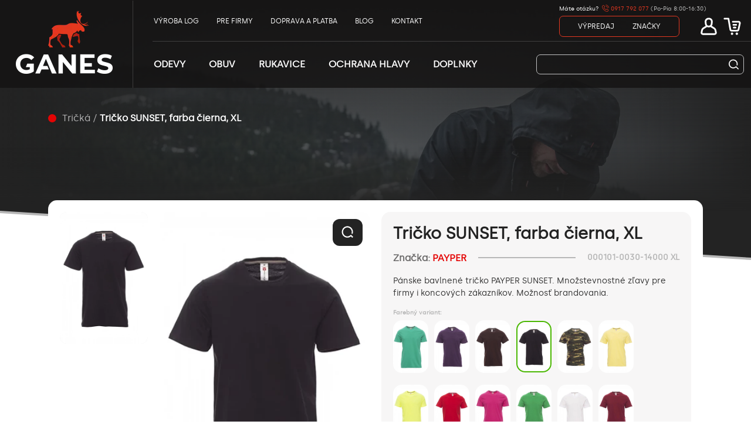

--- FILE ---
content_type: text/html; charset=utf-8
request_url: https://www.ganes.sk/p/pracovne-tricka/tricko-sunset-farba-cierna-xl
body_size: 12603
content:
<!DOCTYPE html><html lang="sk"><head>
    <meta charset="utf-8">
    <title>Prémiové pracovné odevy svetových značiek | GANES</title>
    <meta name="description" content="V Ganes ponúkame širokú škálu pracovného oblečenia, ktoré je navrhnuté tak, aby splnilo vaše potreby. Naša kvalita a spoľahlivosť sú naše kľúčové hodnoty.">
    <base href="/">
    <link rel="canonical" href="https://www.ganes.sk/p/pracovne-tricka/tricko-sunset-farba-cierna-xl">
    <meta name="viewport" content="width=device-width, initial-scale=1">
    <link rel="apple-touch-icon" sizes="180x180" href="/apple-touch-icon.png">
    <link rel="icon" type="image/png" sizes="32x32" href="/favicon-32x32.png">
    <link rel="icon" type="image/png" sizes="16x16" href="/favicon-16x16.png">
    <link rel="icon" type="image/png" sizes="48x48" href="/favicon-48x48.png">
    <link rel="icon" type="image/png" sizes="192x192" href="/android-chrome-192x192.png">
    <link rel="manifest" href="/site.webmanifest">
    <link rel="mask-icon" href="/safari-pinned-tab.svg" color="#5bbad5">
    <meta name="msapplication-TileColor" content="#da532c">
    <meta name="theme-color" content="#ffffff">

    <!-- SOCIAL -->
    <meta property="og:title" content="OG_TITLE">
    <meta property="og:description" content="OG_DESCRIPTION">
    <meta property="og:url" content="OG_URL">
    <meta property="og:image" content="OG_IMAGE">
    <!--link rel="preload" as="image" href="/assets/images/banner1_payper900x600.webp"-->

    <script type="text/javascript" async="" charset="UTF-8" src="//cdn.cookie-script.com/s/80224d2fd0169e623b3d294102f9de7a.js"></script>
    <!-- Google Tag Manager -->
    <script>
        window.dataLayer = window.dataLayer || [];

        (function(w,d,s,l,i){w[l]=w[l]||[];w[l].push({'gtm.start':
        new Date().getTime(),event:'gtm.js'});var f=d.getElementsByTagName(s)[0],
        j=d.createElement(s),dl=l!='dataLayer'?'&l='+l:'';j.async=true;j.defer=true;j.src=
        'https://www.googletagmanager.com/gtm.js?id='+i+dl;f.parentNode.insertBefore(j,f);
        })(window,document,'script','dataLayer','GTM-58P6FWGK');

    </script>
    <!-- End Google Tag Manager G-YZXDNVRTKP | GTM-PZTTM44L -->
    <style>
        /*breadcrumbs*/
        .navigation.placeholder-category {
            visibility: hidden;
        }
        .container > .navigation {
            height: 52px;
            overflow: hidden;
            text-overflow: ellipsis;
            display: -webkit-box;
            -webkit-line-clamp: 2;
            -webkit-box-orient: vertical;
        }

        /*.placeholder-category:after {
            content: '';
            width: 47%;
            height: 52px;
            display: block;
            position: absolute;
            top: 0;
            border-radius: 0.5em;

            animation-duration: 4.25s;
            animation-fill-mode: forwards;
            animation-iteration-count: infinite;
            animation-name: placeholder;
            animation-timing-function: linear;
            background: #f7f6f691;
            background: linear-gradient(to right, #f7f6f6 18%, #efefef 38%, #f7f6f6 18%);
            background-size: 600px 600px;
        }*/
		@media screen and (max-width: 1100px){
			#popup-overlay #popup-window[_ngcontent-serverApp-c34] {
			    width: 75%;
			    top: 10%;
			}
		}
        .mobile-swiper,
        .placeholder-image {
            min-height: 620px;
        }

        .placeholder-image:after {
            content: "";
            width: 100%;
            margin-top: 60px;
            height: 350px;
            display: block;
            position: absolute;
            top: 0;
            border-radius: 5em;
            animation-duration: 4.25s;

            animation-fill-mode: forwards;
            animation-iteration-count: infinite;
            animation-name: placeholder;
            animation-timing-function: linear;
            background: #f7f6f691;
            background: linear-gradient(to right, #ffffff 18%, #f7f7f7d4 38%, #ffffff 18%);
            background-size: 600px 600px;
        }

        .placeholder-title {
            min-height: 40px;
        }
        .placeholder-title:after {
            content: '';
            width: 75%;
            margin-top: 20px;
            height: 50px;
            display: block;
            position: absolute;
            top: 0;
            border-radius: 0.5em;

            animation-duration: 4.25s;
            animation-fill-mode: forwards;
            animation-iteration-count: infinite;
            animation-name: placeholder;
            animation-timing-function: linear;
            background: #f7f6f691;
            background: linear-gradient(to right, #ffffff 18%, #f7f7f7d4 38%, #ffffff 18%);
            background-size: 600px 600px;
        }

        .placeholder-brand:after {
            content: '';
            width: 100%;
            height: 21px;
            display: block;
            position: absolute;
            top: 0;
            border-radius: 0.5em;

            animation-duration: 4.25s;
            animation-fill-mode: forwards;
            animation-iteration-count: infinite;
            animation-name: placeholder;
            animation-timing-function: linear;
            background: #f7f6f691;
            background: linear-gradient(to right, #ffffff 18%, #f7f7f7d4 38%, #ffffff 18%);
            background-size: 600px 600px;
        }

        .placeholder-size:after {
            content: '';
            width: 100%;
            height: 63px;
            display: block;
            position: absolute;
            top: 0;
            border-radius: 0.9em;
            border: 1px solid #fff;

            animation-duration: 3.25s;
            animation-fill-mode: forwards;
            animation-iteration-count: infinite;
            animation-name: placeholder;
            animation-timing-function: linear;
            background: #f7f6f691;
            background: linear-gradient(to right, #ffffff 18%, #f7f7f7d4 38%, #ffffff 18%);
            background-size: 600px 600px;
        }

        .placeholder-price {
            position: relative;
        }

        .placeholder-price:after {
            content: "";
            width: 130px;
            height: 30px;
            display: block;
            z-index: 99;
            position: absolute;
            top: -13px;
            border-radius: 0.3em;

            animation-duration: 3.25s;
            animation-fill-mode: forwards;
            animation-iteration-count: infinite;
            animation-name: placeholder;
            animation-timing-function: linear;
            background: #f7f6f691;
            background: linear-gradient(to right, #ffffff 18%, #f7f7f7d4 38%, #ffffff 18%);
            background-size: 600px 600px;
        }

        .placeholder-subprice {
            position: relative;
        }

        .placeholder-subprice:after {
            content: "";
            width: 80%;
            height: 18px;
            display: block;
            position: absolute;
            top: 0;
            border-radius: 0.7em;

            animation-duration: 3.25s;
            animation-fill-mode: forwards;
            animation-iteration-count: infinite;
            animation-name: placeholder;
            animation-timing-function: linear;
            background: #f7f6f691;
            background: linear-gradient(to right, #ffffff 18%, #f7f7f7d4 38%, #ffffff 18%);
            background-size: 600px 600px;
        }

        .placeholder-warehouse {
            width: 50%;
            height: 100px;
            margin-bottom: 20px;
        }
        .placeholder-warehouse:after {
            content: "";
            width: 100%;
            height: 100px;
            display: block;
            border-radius: 0.7em;
            animation-duration: 3.25s;
            animation-fill-mode: forwards;
            animation-iteration-count: infinite;
            animation-name: placeholder;
            animation-timing-function: linear;
            background: #f7f6f691;
            background: linear-gradient(to right, #ffffff 18%, #f7f7f7d4 38%, #ffffff 18%);
            background-size: 600px 600px;
        }

        .placeholder-category-card:after {
            content: "";
            width: 100%;
            height: 60px;
            display: block;
            border-radius: 0.7em;
            animation-duration: 3.25s;
            animation-fill-mode: forwards;
            animation-iteration-count: infinite;
            animation-name: placeholder;
            animation-timing-function: linear;
            background: #f7f6f691;
            background: linear-gradient(to right, #ffffff 18%, #f7f7f7d4 38%, #ffffff 18%);
            background-size: 600px 600px;
        }

        @media only screen and (max-width: 376px) {
            #categories .categories-wrap .categories {
                height: 180px;
            }
        }

        #categories .categories-wrap .title {
            height: 25px;
        }

        .hidden-placeholder {
            display: none;
        }

        @keyframes placeholder {
            0% {
                background-position: -600px 0;
            }
            100% {
                background-position: 600px 0;
            }
        }
    </style>
<style>:root{--bs-blue:#0d6efd;--bs-indigo:#6610f2;--bs-purple:#6f42c1;--bs-pink:#d63384;--bs-red:#dc3545;--bs-orange:#fd7e14;--bs-yellow:#ffc107;--bs-green:#198754;--bs-teal:#20c997;--bs-cyan:#0dcaf0;--bs-white:#fff;--bs-gray:#6c757d;--bs-gray-dark:#343a40;--bs-gray-100:#f8f9fa;--bs-gray-200:#e9ecef;--bs-gray-300:#dee2e6;--bs-gray-400:#ced4da;--bs-gray-500:#adb5bd;--bs-gray-600:#6c757d;--bs-gray-700:#495057;--bs-gray-800:#343a40;--bs-gray-900:#212529;--bs-primary:#0d6efd;--bs-secondary:#6c757d;--bs-success:#198754;--bs-info:#0dcaf0;--bs-warning:#ffc107;--bs-danger:#dc3545;--bs-light:#f8f9fa;--bs-dark:#212529;--bs-primary-rgb:13, 110, 253;--bs-secondary-rgb:108, 117, 125;--bs-success-rgb:25, 135, 84;--bs-info-rgb:13, 202, 240;--bs-warning-rgb:255, 193, 7;--bs-danger-rgb:220, 53, 69;--bs-light-rgb:248, 249, 250;--bs-dark-rgb:33, 37, 41;--bs-white-rgb:255, 255, 255;--bs-black-rgb:0, 0, 0;--bs-body-rgb:33, 37, 41;--bs-font-sans-serif:system-ui, -apple-system, "Segoe UI", Roboto, "Helvetica Neue", Arial, "Noto Sans", "Liberation Sans", sans-serif, "Apple Color Emoji", "Segoe UI Emoji", "Segoe UI Symbol", "Noto Color Emoji";--bs-font-monospace:SFMono-Regular, Menlo, Monaco, Consolas, "Liberation Mono", "Courier New", monospace;--bs-gradient:linear-gradient(180deg, rgba(255, 255, 255, .15), rgba(255, 255, 255, 0));--bs-body-font-family:Silka !important;--bs-body-font-size:1rem;--bs-body-font-weight:400;--bs-body-line-height:1.5;--bs-body-color:#212529;--bs-body-bg:#fff}*,*:before,*:after{box-sizing:border-box}@media (prefers-reduced-motion: no-preference){:root{scroll-behavior:smooth}}body{margin:0;font-family:var(--bs-body-font-family);font-size:var(--bs-body-font-size);font-weight:var(--bs-body-font-weight);line-height:var(--bs-body-line-height);color:var(--bs-body-color);text-align:var(--bs-body-text-align);background-color:var(--bs-body-bg);-webkit-text-size-adjust:100%;-webkit-tap-highlight-color:rgba(0,0,0,0)}body,html{scroll-behavior:smooth}@font-face{font-family:Silka;src:url(/assets/fonts/Silka/Silka-Regular-&-Italic/Silka_Regular\ &_Italic_Webfont/Silka-Regular-&-Italic-Webfont/silka-regular-webfont.ttf) format("truetype")}:root{--swiper-theme-color:#007aff}:root{--swiper-navigation-size:44px}</style><style>:root{--bs-blue:#0d6efd;--bs-indigo:#6610f2;--bs-purple:#6f42c1;--bs-pink:#d63384;--bs-red:#dc3545;--bs-orange:#fd7e14;--bs-yellow:#ffc107;--bs-green:#198754;--bs-teal:#20c997;--bs-cyan:#0dcaf0;--bs-white:#fff;--bs-gray:#6c757d;--bs-gray-dark:#343a40;--bs-gray-100:#f8f9fa;--bs-gray-200:#e9ecef;--bs-gray-300:#dee2e6;--bs-gray-400:#ced4da;--bs-gray-500:#adb5bd;--bs-gray-600:#6c757d;--bs-gray-700:#495057;--bs-gray-800:#343a40;--bs-gray-900:#212529;--bs-primary:#0d6efd;--bs-secondary:#6c757d;--bs-success:#198754;--bs-info:#0dcaf0;--bs-warning:#ffc107;--bs-danger:#dc3545;--bs-light:#f8f9fa;--bs-dark:#212529;--bs-primary-rgb:13, 110, 253;--bs-secondary-rgb:108, 117, 125;--bs-success-rgb:25, 135, 84;--bs-info-rgb:13, 202, 240;--bs-warning-rgb:255, 193, 7;--bs-danger-rgb:220, 53, 69;--bs-light-rgb:248, 249, 250;--bs-dark-rgb:33, 37, 41;--bs-white-rgb:255, 255, 255;--bs-black-rgb:0, 0, 0;--bs-body-rgb:33, 37, 41;--bs-font-sans-serif:system-ui, -apple-system, "Segoe UI", Roboto, "Helvetica Neue", Arial, "Noto Sans", "Liberation Sans", sans-serif, "Apple Color Emoji", "Segoe UI Emoji", "Segoe UI Symbol", "Noto Color Emoji";--bs-font-monospace:SFMono-Regular, Menlo, Monaco, Consolas, "Liberation Mono", "Courier New", monospace;--bs-gradient:linear-gradient(180deg, rgba(255, 255, 255, .15), rgba(255, 255, 255, 0));--bs-body-font-family:Silka !important;--bs-body-font-size:1rem;--bs-body-font-weight:400;--bs-body-line-height:1.5;--bs-body-color:#212529;--bs-body-bg:#fff}*,*:before,*:after{box-sizing:border-box}@media (prefers-reduced-motion: no-preference){:root{scroll-behavior:smooth}}body{margin:0;font-family:var(--bs-body-font-family);font-size:var(--bs-body-font-size);font-weight:var(--bs-body-font-weight);line-height:var(--bs-body-line-height);color:var(--bs-body-color);text-align:var(--bs-body-text-align);background-color:var(--bs-body-bg);-webkit-text-size-adjust:100%;-webkit-tap-highlight-color:rgba(0,0,0,0)}h1{margin-top:0;margin-bottom:.5rem;font-weight:500;line-height:1.2}h1{font-size:calc(1.375rem + 1.5vw)}@media (min-width: 1200px){h1{font-size:2.5rem}}p{margin-top:0;margin-bottom:1rem}ul{padding-left:2rem}ul{margin-top:0;margin-bottom:1rem}a{color:#0d6efd;text-decoration:underline}a:hover{color:#0a58ca}img{vertical-align:middle}table{caption-side:bottom;border-collapse:collapse}tbody,tr,td{border-color:inherit;border-style:solid;border-width:0}button{border-radius:0}button:focus:not(:focus-visible){outline:0}input,button{margin:0;font-family:inherit;font-size:inherit;line-height:inherit}button{text-transform:none}button{-webkit-appearance:button}button:not(:disabled){cursor:pointer}.container,.container-fluid{width:100%;padding-right:var(--bs-gutter-x, .75rem);padding-left:var(--bs-gutter-x, .75rem);margin-right:auto;margin-left:auto}@media (min-width: 576px){.container{max-width:540px}}@media (min-width: 768px){.container{max-width:720px}}@media (min-width: 992px){.container{max-width:960px}}@media (min-width: 1200px){.container{max-width:1140px}}@media (min-width: 1400px){.container{max-width:1320px}}.d-flex{display:flex!important}.h-100{height:100%!important}.justify-content-center{justify-content:center!important}.align-items-center{align-items:center!important}body,html{scroll-behavior:smooth}main{overflow:hidden}.content-wrap{border-left:1px solid #b7b7b7;padding:20px 0 0 20px;font-size:14px;margin-bottom:40px}.content-wrap table{width:100%}.content-wrap table tr td{text-align:center}.content-wrap .attributesTable td{text-align:left}@media only screen and (max-width: 1024px){.content-wrap{padding:12px 0 0 12px;font-size:12px}}@font-face{font-family:Silka;src:url(/assets/fonts/Silka/Silka-Regular-&-Italic/Silka_Regular\ &_Italic_Webfont/Silka-Regular-&-Italic-Webfont/silka-regular-webfont.ttf) format("truetype")}.background{z-index:-2;position:relative}#navigation .background{z-index:-1;position:absolute;width:100%;top:0;height:540px;background-color:#232323}#navigation .background.second{top:4px;background-color:#b7b7b7}#navigation .background-triangle{z-index:-1;overflow:hidden;position:absolute;top:540px;right:0;width:0;height:0;border-top:80px solid #232323;border-left:100vw solid transparent}#navigation .background-triangle.second{top:544px;border-top:80px solid #b7b7b7;border-left:100vw solid transparent}@media only screen and (max-width: 1024px){#navigation .background-triangle{border-top:50px solid #232323}#navigation .background-triangle.second{border-top:50px solid #b7b7b7}}#navigation .background-img{width:100%;height:500px;position:absolute;top:0;left:0;background:linear-gradient(to top,#232323,transparent 30%),linear-gradient(to right,#232323,transparent 90%),linear-gradient(to bottom,#232323,transparent 90%),linear-gradient(to left,#232323,transparent 90%)}#navigation .background-img img{width:100%;height:100%;object-fit:cover;object-position:0px 0px;position:absolute;top:0;left:0;z-index:-1}#navigation .navigation{margin-top:190px;z-index:1;position:relative;color:#b7b7b7;font-size:16px}#navigation .navigation *{color:#b7b7b7;font-size:16px}@media only screen and (max-width: 1024px){#navigation .navigation{margin-top:60px}#navigation .navigation *{font-size:14px}}#navigation .navigation .circle{display:inline-block;border-radius:50%;background-color:#e40404;height:14px;width:14px;position:relative;top:2px;margin-right:10px}#navigation .navigation a{color:#fff;text-decoration:none;cursor:pointer;color:#b7b7b7}#navigation .navigation .active{color:#fff;font-weight:700}#product .product-wrap{background-color:#fff;border-radius:15px;margin-top:40px;position:relative;margin-bottom:100px}#product .product-wrap .gallery{display:inline-block;margin:20px;height:auto;width:calc((100% - 60px)/2);vertical-align:top}#product .product-wrap .gallery .slider{display:inline-block;height:100%;height:550px;width:150px;margin-right:20px;vertical-align:top;position:relative}#product .product-wrap .gallery .slider .images-swiper{height:100%;max-height:550px}#product .product-wrap .gallery .slider .slide-button{position:absolute;left:50%;transform:translate(-50%);outline:none;border:none;background-color:#fff;z-index:1;margin:0;width:30px;height:30px}#product .product-wrap .gallery .slider .slide-button p{display:inline-block;color:#232323;margin:0;font-weight:700;font-size:18px;position:absolute;left:50%;top:50%;transform:translate(-50%,-50%) rotate(90deg)}#product .product-wrap .gallery .slider .slide-button.up{top:0;border-radius:0 0 15px 15px}#product .product-wrap .gallery .slider .slide-button.down{bottom:0;border-radius:15px 15px 0 0}#product .product-wrap .gallery .slider button{outline:none;border:none;border-radius:12px;padding:0;margin-bottom:20px;width:100%}#product .product-wrap .gallery .image{display:inline-block;width:calc(100% - 170px);height:auto;position:relative}#product .product-wrap .gallery .image .show-full img{width:25px}#product .product-wrap .gallery .image img{width:100%;height:auto;object-fit:cover;border-radius:15px}#product .product-wrap .gallery .image button{border-radius:12px;background-color:#232323;border:none;outline:none;position:absolute;top:12px;right:12px;padding:8px 13px 12px}#product .product-wrap .gallery .mobile-swiper{display:none}#product .product-wrap .info{display:inline-block;margin:20px 20px 20px 0;background-color:#f7f6f6;border-radius:15px;width:calc((100% - 60px)/2);padding:20px;vertical-align:top;position:relative}#product .product-wrap .info .info-icons{margin-top:10px}#product .product-wrap .info .info-icons div{display:inline-block;margin-right:10px}#product .product-wrap .info .info-icons div img{margin-right:5px;vertical-align:bottom}#product .product-wrap .info .title-wrap{max-width:calc(100% - 40px);margin-bottom:14px}#product .product-wrap .info .title-wrap .title{font-size:28px;font-weight:700;color:#232323}#product .product-wrap .info .brand-wrap{position:relative;width:100%}#product .product-wrap .info .brand-wrap .brand{position:relative;font-size:16px;color:#6b6a6a;font-weight:700;display:inline-block;background-color:#f7f6f6;padding-right:20px}#product .product-wrap .info .brand-wrap .brand a{color:#fff;text-decoration:none;cursor:pointer;color:#e40404}#product .product-wrap .info .brand-wrap .line{position:absolute;width:100%;top:10px;display:inline-block;height:2px;background-color:#b7b7b7}#product .product-wrap .info .brand-wrap .code{position:absolute;right:0;font-size:14px;display:inline-block;color:#b7b7b7;font-weight:700;background-color:#f7f6f6;padding-left:20px}#product .product-wrap .info .desc{font-size:14px;color:#313131}#product .product-wrap .info .size-wrap{display:inline-block;border-radius:15px;margin-right:10px;margin-bottom:10px;background-color:#fff;height:65px;width:65px;outline:none;border:1px #c8c8c8 solid;padding:0;position:relative;vertical-align:top}#product .product-wrap .info .price-wrap{margin-top:20px;margin-bottom:8px}#product .product-wrap .info .price-wrap div{display:inline-block;vertical-align:middle;margin-right:10px}#product .product-wrap .info .price-wrap div .price{font-size:36px;font-weight:700;margin:0;color:#232323}#product .product-wrap .info .price-wrap div .without{position:relative;top:-10px;font-size:12px;font-weight:700;margin:0;color:#b7b7b7}#product .product-wrap .info .price-wrap .dph{margin:0 20px 0 0;display:inline-block;font-weight:700;font-size:18px;color:#232323}#product .product-wrap .info .warehouse-info-wrap{margin-bottom:15px}#product .product-wrap .info .warehouse-info-wrap .not-in-stock{color:#e40404}#product .product-wrap .info .button-wrap{position:absolute;left:20px}#product .product-wrap .info .button-wrap .favorite{width:180px;background-color:#4bb803;height:50px;border-radius:15px;position:relative;color:#fff;border:none;outline:none}#product .product-wrap .info .button-wrap .favorite img{height:20px;display:inline-block;margin-top:12px}#product .product-wrap .info .button-wrap .favorite p{display:inline-block;width:100px;font-size:14px;margin-bottom:0;vertical-align:top}#product .product-wrap .info .button-wrap .cart{display:inline-block;width:235px;background-color:#232323;height:50px;border-radius:15px;vertical-align:top;margin-right:10px;margin-bottom:10px}#product .product-wrap .info .button-wrap .cart *{display:inline-block}#product .product-wrap .info .button-wrap .cart button{outline:none;border:none;margin:0;height:100%;color:#fff;padding:0 10px;background-color:#232323;font-size:20px;vertical-align:middle}#product .product-wrap .info .button-wrap .cart .minus{border-radius:15px 0 0 15px;font-weight:700;padding:0 10px 0 20px}#product .product-wrap .info .button-wrap .cart p{color:#fff;font-size:20px;vertical-align:middle;margin:0;padding:0 5px;width:40px;text-align:center}#product .product-wrap .info .button-wrap .cart .plus{font-weight:700}#product .product-wrap .info .button-wrap .cart .add{border-radius:0 15px 15px 0;font-size:16px;padding:0 20px 0 10px}@media only screen and (max-width: 1024px){#product .product-wrap .info .button-wrap .cart{max-width:100%}#product .product-wrap .info .button-wrap .cart .minus{padding:0 8px 0 16px}#product .product-wrap .info .button-wrap .cart .plus,#product .product-wrap .info .button-wrap .cart .add{padding:0 8px}}@media only screen and (max-width: 1024px){#product .product-wrap .info .button-wrap{left:12px;max-width:calc(100% - 24px)}}@media only screen and (max-width: 1024px){#product .product-wrap .gallery{display:inline-block;height:auto;margin:12px;width:calc(100% - 24px)}#product .product-wrap .gallery .slider,#product .product-wrap .gallery .image{display:none}#product .product-wrap .gallery .mobile-swiper{display:block;height:auto;position:relative}#product .product-wrap .gallery .mobile-swiper .indicator-wrap{position:absolute;left:50%;bottom:10px;transform:translate(-50%)}#product .product-wrap .info{display:block;margin:12px;width:calc(100% - 24px);padding:12px 12px 22px;position:relative;height:unset}#product .product-wrap .info .title-wrap{margin-bottom:8px}#product .product-wrap .info .title-wrap .title{font-size:22px}#product .product-wrap .info .brand{font-size:14px;display:inline-block}#product .product-wrap .info .desc{font-size:12px}#product .product-wrap .info .size-wrap{height:60px;width:60px;top:0}#product .product-wrap .info .price{font-size:28px}#product .product-wrap .info .code{position:initial;padding-left:0}}#info table{border-collapse:separate;border-spacing:0 10px}#info table tr{border-radius:15px;color:#232323;font-size:12px;font-weight:700}#info table tr:nth-child(odd){background-color:#e9e9e9}#info table tr td:first-child{border-top-left-radius:15px;border-bottom-left-radius:15px}#info table tr td:last-child{border-top-right-radius:15px;border-bottom-right-radius:15px}#info table tr td{padding-top:5px;padding-bottom:5px;padding-left:10px}#info .navigation-wrap{margin-left:20px;margin-right:20px;margin-top:30px}#info .navigation-wrap button{outline:none;border:1px solid #b7b7b7;color:#b7b7b7;font-size:14px;text-transform:uppercase;background-color:transparent;border-radius:12px;padding:8px 20px;font-weight:700;margin-right:15px}#info .navigation-wrap button.active{border-radius:12px 12px 12px 0;background-color:#232323;color:#fff}@media only screen and (max-width: 1024px){#info .navigation-wrap{margin-left:12px;margin-right:12px;margin-top:50px}#info .navigation-wrap button{margin-bottom:10px}}#info .title-wrap{border-radius:12px 12px 12px 0;background-color:#f7f6f6;border:1px solid #b7b7b7;display:inline-block}#info .title-wrap p{font-size:16px;color:#e40404;font-weight:700;display:inline-block;margin:8px 20px}#info .content-wrap{border-left:1px solid #b7b7b7;padding:20px 0 0 20px;font-size:14px;margin-bottom:40px}#info .content-wrap table{width:100%}#info .content-wrap table tr td{text-align:center}#info .content-wrap .attributesTable td{text-align:left}@media only screen and (max-width: 1024px){#info .content-wrap{padding:12px 0 0 12px;font-size:12px}}#info .description-wrap{margin-top:30px;margin-bottom:250px;padding:0 20px}@media only screen and (max-width: 1024px){#info .description-wrap{margin:30px 12px 0;padding:0}}#navigation .background{z-index:-1;position:absolute;width:100%;top:0;height:360px;background-color:#232323}#navigation .background.second{top:4px;background-color:#b7b7b7}@media only screen and (max-width: 1024px){#navigation .background{height:200px}}#navigation .background-triangle{z-index:-1;overflow:hidden;position:absolute;top:360px;right:0;width:0;height:0;border-top:80px solid #232323;border-left:100vw solid transparent}#navigation .background-triangle.second{top:364px;border-top:80px solid #b7b7b7;border-left:100vw solid transparent}@media only screen and (max-width: 1024px){#navigation .background-triangle{top:200px;border-top:50px solid #232323}#navigation .background-triangle.second{top:204px;border-top:50px solid #b7b7b7}}#navigation .background-img{width:100%;height:360px;position:absolute;top:0;left:0;background:linear-gradient(to top,#232323,transparent 30%),linear-gradient(to right,#232323,transparent 90%),linear-gradient(to bottom,#232323,transparent 90%),linear-gradient(to left,#232323,transparent 90%)}#navigation .background-img img{width:100%;height:100%;object-fit:cover;object-position:0px 0px;position:absolute;top:0;left:0;z-index:-1}@media only screen and (max-width: 1024px){#navigation .background-img{height:200px}}#navigation .navigation{margin-top:190px;margin-bottom:100px;z-index:1;position:relative;color:#b7b7b7;font-size:16px}#navigation .navigation div{display:block}@media only screen and (max-width: 1024px){#navigation .navigation{margin-top:70px;margin-bottom:60px}}.header-top-cont{height:150px;position:absolute;top:0;z-index:9}@media only screen and (max-width: 1024px){.header-top-cont{height:50px}}.header-top-cont .menu-wrap-mobile-header{display:none}@media only screen and (max-width: 1024px){.header-top-cont .menu-wrap-mobile-header{display:block}}.header-top-cont .menu-cont{height:150px}@media only screen and (max-width: 1024px){.header-top-cont .menu-cont{height:50px}}.header-top-cont .menu-cont .menu-content{height:100%}.header-top-cont .menu-cont .menu-content .col-left{vertical-align:top;display:inline-block;height:100%;width:195px}.header-top-cont .menu-cont .menu-content .col-left .logo-wrap img{vertical-align:unset}@media only screen and (max-width: 1024px){.header-top-cont .menu-cont .menu-content .col-left .logo-wrap img{height:40px}}@media only screen and (max-width: 1024px){.header-top-cont .menu-cont .menu-content .col-left{width:100px}}.header-top-cont .menu-cont .menu-content .col-right{display:inline-block;margin-left:55px;width:calc(100% - 250px)}@media only screen and (max-width: 1024px){.header-top-cont .menu-cont .menu-content .col-right{width:calc(100% - 130px);margin-left:30px}}.header-top-cont .menu-cont .menu-content .upper{height:70px}.header-top-cont .menu-cont .menu-content .upper .header-got-question{font-size:10px;margin-top:-5px;line-height:24px}.header-top-cont .menu-cont .menu-content .upper .header-got-question .work-schedule{color:#bbb}.header-top-cont .menu-cont .menu-content .upper .header-got-question .contact-num a{color:#e43821;text-decoration:none}.header-top-cont .menu-cont .menu-content .upper .header-got-question .contact-num a img{margin-bottom:5px}.header-top-cont .menu-cont .menu-content .upper ul{list-style-type:none;padding:0;margin-bottom:0}.header-top-cont .menu-cont .menu-content .upper ul li{display:inline-block;color:#fff;font-size:12px;margin-right:30px;text-transform:uppercase}@media only screen and (max-width: 1220px){.header-top-cont .menu-cont .menu-content .upper ul li{margin-right:14px}}.header-top-cont .menu-cont .menu-content .upper ul li a{color:#fff;text-decoration:none;cursor:pointer}.header-top-cont .menu-cont .menu-content .upper ul li a:hover{color:#e40404}@media only screen and (max-width: 1220px){.header-top-cont .menu-cont .menu-content .upper ul li a{font-size:10px}}.header-top-cont .menu-cont .menu-content .upper .g{color:#fff;margin-left:auto;order:2}.header-top-cont .menu-cont .menu-content .upper .g ul{list-style-type:none;margin-bottom:0;width:100%}.header-top-cont .menu-cont .menu-content .upper .g ul .first{border:1px solid #e43821;border-radius:7px;padding:8px 0 8px 31px;margin-right:30px}.header-top-cont .menu-cont .menu-content .upper .g ul .first a{margin-right:31px;font-size:12px;color:#fff;text-decoration:none;cursor:pointer}.header-top-cont .menu-cont .menu-content .upper .g ul .first a:hover{color:#e40404}.header-top-cont .menu-cont .menu-content .upper .g ul li{margin-right:0}.header-top-cont .menu-cont .menu-content .upper .g ul .icons{max-height:36px;float:right;margin-right:0;vertical-align:top}@media only screen and (max-width: 1024px){.header-top-cont .menu-cont .menu-content .upper .g ul .icons{height:50px;max-height:50px}}.header-top-cont .menu-cont .menu-content .upper .g ul .icons .m-show{display:none}.header-top-cont .menu-cont .menu-content .upper .g ul .icons .icon-wrap{z-index:501;display:inline-block;width:40px;height:36px;border-radius:8px 8px 0 0;position:relative;outline:none;border:none;padding:0;background-color:transparent;vertical-align:top}@media only screen and (max-width: 1024px){.header-top-cont .menu-cont .menu-content .upper .g ul .icons .icon-wrap{height:50px}}.header-top-cont .menu-cont .menu-content .upper .g ul .icons .icon-wrap.m-show{display:none}.header-top-cont .menu-cont .menu-content .upper .g ul .icons .icon-wrap img{max-height:30px;position:absolute;top:50%;left:50%;transform:translate(-50%,-50%)}.header-top-cont .menu-cont .menu-content .upper .g ul .menu,.header-top-cont .menu-cont .menu-content .upper .g ul .separator{display:none}.header-top-cont .menu-cont .menu-content .lower{height:80px}.header-top-cont .menu-cont .menu-content .lower ul{list-style-type:none;margin-bottom:0;padding:0}.header-top-cont .menu-cont .menu-content .lower ul li{text-transform:uppercase;color:#fff;font-weight:700;margin-right:40px;display:inline-block}@media only screen and (max-width: 1220px){.header-top-cont .menu-cont .menu-content .lower ul li{margin-right:18px}}.header-top-cont .menu-cont .menu-content .lower ul li .menu-link{font-size:16px;color:#fff;text-decoration:none;cursor:pointer;height:80px;padding-top:28px;display:inline-block}.header-top-cont .menu-cont .menu-content .lower ul li .menu-link:hover{color:#e40404;border-bottom:2px solid #e40404}@media only screen and (max-width: 1220px){.header-top-cont .menu-cont .menu-content .lower ul li .menu-link{font-size:12px}}.header-top-cont .menu-cont .menu-content .lower ul li .underline{display:none;width:100%;height:1px;background-color:#e40404;position:absolute;bottom:0}.header-top-cont .menu-cont .menu-content .lower form{width:354px;height:34px;margin-left:auto;position:absolute;right:12px;z-index:501}.header-top-cont .menu-cont .menu-content .lower form input{z-index:501;border-radius:7px;border:1px solid #c1c2c3;outline:none;width:100%;height:100%;background-color:transparent;color:#fff}.header-top-cont .menu-cont .menu-content .lower form .search-button{position:absolute;right:2px;top:-12px;color:#f5f3f4;outline:none;border:none;background-color:transparent;font-size:30px}.header-top-cont .menu-cont .menu-content .lower form .search-button img{height:20px;width:20px}.header-top-cont .menu-cont .background-block{height:150px;position:absolute;width:100%;top:0;right:0;background-color:#131212cc;z-index:-1;pointer-events:none;overflow:hidden}.header-top-cont .menu-cont .background-block .separator{height:1px;background-color:#ffffff2b;position:relative;top:70px;width:100%;margin-left:260px}.header-top-cont .menu-cont .background-block .separator-vertical{height:150px;width:1px;background-color:#ffffff2b;position:relative;top:0;right:-226px}@media only screen and (max-width: 1024px){.header-top-cont .menu-cont .menu-content{margin:0}.header-top-cont .menu-cont .menu-content .upper{height:50px}.header-top-cont .menu-cont .menu-content .upper .header-got-question,.header-top-cont .menu-cont .menu-content .upper ul{display:none}.header-top-cont .menu-cont .menu-content .upper .g{width:100%}.header-top-cont .menu-cont .menu-content .upper .g ul{display:inline-block}.header-top-cont .menu-cont .menu-content .upper .g ul li{display:none}.header-top-cont .menu-cont .menu-content .upper .g ul .icons{display:inline-block;position:absolute;right:65px;top:0}.header-top-cont .menu-cont .menu-content .upper .g ul .icons img{display:inline-block}.header-top-cont .menu-cont .menu-content .upper .g ul .icons .m-show,.header-top-cont .menu-cont .menu-content .upper .g ul .icons .icon-wrap.m-show{display:inline-block}.header-top-cont .menu-cont .menu-content .upper .g ul .menu{display:inline-block;position:absolute;right:10px;top:14px;z-index:501}.header-top-cont .menu-cont .menu-content .upper .g ul .menu img{height:20px;display:inline-block}.header-top-cont .menu-cont .menu-content .upper .g ul .separator{display:inline-block;position:absolute;right:50px;top:0}.header-top-cont .menu-cont .menu-content .upper .g ul .separator div{height:50px;width:1px;display:inline-block;background-color:#ffffff2b}.header-top-cont .menu-cont .lower{display:none!important}.header-top-cont .menu-cont .background-block{display:inline-block;height:50px}.header-top-cont .menu-cont .background-block .separator{display:none}.header-top-cont .menu-cont .background-block .separator-vertical{height:50px;display:none}}:root{--swiper-theme-color:#007aff}.swiper{margin-left:auto;margin-right:auto;position:relative;overflow:hidden;list-style:none;padding:0;z-index:1}.swiper-wrapper{position:relative;width:100%;height:100%;z-index:1;display:flex;transition-property:transform;box-sizing:content-box}.swiper-wrapper{transform:translate(0)}:root{--swiper-navigation-size:44px}</style><link rel="stylesheet" href="styles.e1750cafc916d538.css" media="print" onload="this.media='all'"><noscript><link rel="stylesheet" href="styles.e1750cafc916d538.css"></noscript><style ng-transition="serverApp">#popup-window[_ngcontent-sc57]{width:50%;position:fixed;background:#FFF;top:25%;border-radius:1em;left:0;right:0;margin:0 auto;border:1px solid #555;z-index:100;padding:15px;color:#e40404;font-weight:600}#popup-window-header[_ngcontent-sc57]{display:flex;align-items:center;justify-content:space-between}#popup-window[_ngcontent-sc57]   a.close-btn[_ngcontent-sc57]{text-decoration:none;color:#000;text-align:right;font-size:25pt;cursor:pointer}#popup-window[_ngcontent-sc57]   b[_ngcontent-sc57]{color:#000;font-size:20pt}@media screen and (max-width: 540px){#popup-window[_ngcontent-sc57]{width:95%;top:2.5%}#popup-window[_ngcontent-sc57]   p[_ngcontent-sc57]{font-size:11pt}}@media screen and (max-width: 1200px){#popup-window[_ngcontent-sc57]{width:75%;top:10%}}#popup-overlay[_ngcontent-sc57]{width:100%;height:100vh;overflow:hidden;position:fixed;top:0;z-index:90;left:0;background-color:#0000004b}</style><style ng-transition="serverApp"></style><style ng-transition="serverApp">.ngx-progress-bar[_ngcontent-sc16]{position:fixed;top:0;left:0;width:100%;height:3px;z-index:99999!important;display:none;color:#00acc1;overflow:hidden}.ngx-progress-bar.foreground-closing[_ngcontent-sc16], .ngx-progress-bar.loading-foreground[_ngcontent-sc16]{display:block}.ngx-progress-bar.foreground-closing[_ngcontent-sc16]{opacity:0!important;transition:opacity .5s ease-out .5s}.ngx-progress-bar.fast-closing[_ngcontent-sc16]{transition:opacity .3s ease-out .3s!important}.ngx-progress-bar[_ngcontent-sc16]:after, .ngx-progress-bar[_ngcontent-sc16]:before{background-color:currentColor;content:"";display:block;width:100%;height:100%;position:absolute;top:0}.ngx-progress-bar-ltr[_ngcontent-sc16]:before{transform:translate3d(-100%,0,0)}.ngx-progress-bar-ltr[_ngcontent-sc16]:after{animation:progressBar-slide-ltr 12s ease-out 0s 1 normal;transform:translate3d(-5%,0,0)}.ngx-progress-bar-rtl[_ngcontent-sc16]:before{transform:translate3d(100%,0,0)}.ngx-progress-bar-rtl[_ngcontent-sc16]:after{animation:progressBar-slide-rtl 12s ease-out 0s 1 normal;transform:translate3d(5%,0,0)}.foreground-closing.ngx-progress-bar-ltr[_ngcontent-sc16]:before{animation:progressBar-slide-complete-ltr 1s ease-out 0s 1;transform:translateZ(0)}.fast-closing.ngx-progress-bar-ltr[_ngcontent-sc16]:before{animation:progressBar-slide-complete-ltr .6s ease-out 0s 1!important}.foreground-closing.ngx-progress-bar-rtl[_ngcontent-sc16]:before{animation:progressBar-slide-complete-rtl 1s ease-out 0s 1;transform:translateZ(0)}.fast-closing.ngx-progress-bar-rtl[_ngcontent-sc16]:before{animation:progressBar-slide-complete-rtl .6s ease-out 0s 1!important}@keyframes progressBar-slide-ltr{0%{transform:translate3d(-100%,0,0)}to{transform:translate3d(-5%,0,0)}}@keyframes progressBar-slide-rtl{0%{transform:translate3d(100%,0,0)}to{transform:translate3d(5%,0,0)}}@keyframes progressBar-slide-complete-ltr{0%{transform:translate3d(-75%,0,0)}50%{transform:translateZ(0)}}@keyframes progressBar-slide-complete-rtl{0%{transform:translate3d(75%,0,0)}50%{transform:translateZ(0)}}.ngx-overlay[_ngcontent-sc16]{position:fixed;top:0;left:0;width:100%;height:100%;z-index:99998!important;background-color:rgba(40,40,40,.8);cursor:progress;display:none}.ngx-overlay.foreground-closing[_ngcontent-sc16], .ngx-overlay.loading-foreground[_ngcontent-sc16]{display:block}.ngx-overlay.foreground-closing[_ngcontent-sc16]{opacity:0!important;transition:opacity .5s ease-out .5s}.ngx-overlay.fast-closing[_ngcontent-sc16]{transition:opacity .3s ease-out .3s!important}.ngx-overlay[_ngcontent-sc16] > .ngx-foreground-spinner[_ngcontent-sc16]{position:fixed;width:60px;height:60px;margin:0;color:#00acc1}.ngx-overlay[_ngcontent-sc16] > .ngx-loading-logo[_ngcontent-sc16]{position:fixed;margin:0;width:120px;height:120px}.ngx-overlay[_ngcontent-sc16] > .ngx-loading-text[_ngcontent-sc16]{position:fixed;margin:0;font-family:sans-serif;font-weight:400;font-size:1.2em;color:#fff}.ngx-background-spinner[_ngcontent-sc16]{position:fixed;z-index:99997!important;width:60px;height:60px;margin:0;color:#00acc1;opacity:.6;display:none}.ngx-background-spinner.background-closing[_ngcontent-sc16], .ngx-background-spinner.loading-background[_ngcontent-sc16]{display:block}.ngx-background-spinner.background-closing[_ngcontent-sc16]{opacity:0!important;transition:opacity .7s ease-out}.ngx-background-spinner.fast-closing[_ngcontent-sc16]{transition:opacity .4s ease-out!important}.ngx-position-absolute[_ngcontent-sc16], .ngx-position-absolute[_ngcontent-sc16] > .ngx-foreground-spinner[_ngcontent-sc16], .ngx-position-absolute[_ngcontent-sc16] > .ngx-loading-logo[_ngcontent-sc16], .ngx-position-absolute[_ngcontent-sc16] > .ngx-loading-text[_ngcontent-sc16]{position:absolute!important}.ngx-position-absolute.ngx-progress-bar[_ngcontent-sc16]{z-index:99996!important}.ngx-position-absolute.ngx-overlay[_ngcontent-sc16]{z-index:99995!important}.ngx-position-absolute.ngx-background-spinner[_ngcontent-sc16], .ngx-position-absolute[_ngcontent-sc16]   .sk-square-jelly-box[_ngcontent-sc16] > div[_ngcontent-sc16]:first-child{z-index:99994!important}.top-left[_ngcontent-sc16]{top:30px;left:30px}.top-center[_ngcontent-sc16]{top:30px;left:50%;transform:translateX(-50%)}.top-right[_ngcontent-sc16]{top:30px;right:30px}.center-left[_ngcontent-sc16]{top:50%;left:30px;transform:translateY(-50%)}.center-center[_ngcontent-sc16]{top:50%;left:50%;transform:translate(-50%,-50%)}.center-right[_ngcontent-sc16]{top:50%;right:30px;transform:translateY(-50%)}.bottom-left[_ngcontent-sc16]{bottom:30px;left:30px}.bottom-center[_ngcontent-sc16]{bottom:30px;left:50%;transform:translateX(-50%)}.bottom-right[_ngcontent-sc16]{bottom:30px;right:30px}.sk-ball-scale-multiple[_ngcontent-sc16], .sk-ball-scale-multiple[_ngcontent-sc16] > div[_ngcontent-sc16]{position:relative;box-sizing:border-box}.sk-ball-scale-multiple[_ngcontent-sc16]{width:100%;height:100%;font-size:0}.sk-ball-scale-multiple[_ngcontent-sc16] > div[_ngcontent-sc16]{display:inline-block;float:none;background-color:currentColor;border:0 solid;position:absolute;top:0;left:0;width:100%;height:100%;border-radius:100%;opacity:0;animation:ball-scale-multiple 1s linear 0s infinite}.sk-ball-scale-multiple[_ngcontent-sc16] > div[_ngcontent-sc16]:nth-child(2){animation-delay:.2s}.sk-ball-scale-multiple[_ngcontent-sc16] > div[_ngcontent-sc16]:nth-child(3){animation-delay:.4s}@keyframes ball-scale-multiple{0%{opacity:0;transform:scale(0)}5%{opacity:.75}to{opacity:0;transform:scale(1)}}.sk-ball-spin[_ngcontent-sc16], .sk-ball-spin[_ngcontent-sc16] > div[_ngcontent-sc16]{position:relative;box-sizing:border-box}.sk-ball-spin[_ngcontent-sc16]{width:100%;height:100%;font-size:0}.sk-ball-spin[_ngcontent-sc16] > div[_ngcontent-sc16]{display:inline-block;float:none;background-color:currentColor;border:0 solid;position:absolute;top:50%;left:50%;width:25%;height:25%;margin-top:-12.5%;margin-left:-12.5%;border-radius:100%;animation:ball-spin-clockwise 1s ease-in-out infinite}.sk-ball-spin[_ngcontent-sc16] > div[_ngcontent-sc16]:first-child{top:5%;left:50%;animation-delay:-1.125s}.sk-ball-spin[_ngcontent-sc16] > div[_ngcontent-sc16]:nth-child(2){top:18.1801948466%;left:81.8198051534%;animation-delay:-1.25s}.sk-ball-spin[_ngcontent-sc16] > div[_ngcontent-sc16]:nth-child(3){top:50%;left:95%;animation-delay:-1.375s}.sk-ball-spin[_ngcontent-sc16] > div[_ngcontent-sc16]:nth-child(4){top:81.8198051534%;left:81.8198051534%;animation-delay:-1.5s}.sk-ball-spin[_ngcontent-sc16] > div[_ngcontent-sc16]:nth-child(5){top:94.9999999966%;left:50.0000000005%;animation-delay:-1.625s}.sk-ball-spin[_ngcontent-sc16] > div[_ngcontent-sc16]:nth-child(6){top:81.8198046966%;left:18.1801949248%;animation-delay:-1.75s}.sk-ball-spin[_ngcontent-sc16] > div[_ngcontent-sc16]:nth-child(7){top:49.9999750815%;left:5.0000051215%;animation-delay:-1.875s}.sk-ball-spin[_ngcontent-sc16] > div[_ngcontent-sc16]:nth-child(8){top:18.179464974%;left:18.1803700518%;animation-delay:-2s}@keyframes ball-spin{0%,to{opacity:1;transform:scale(1)}20%{opacity:1}80%{opacity:0;transform:scale(0)}}.sk-ball-spin-clockwise[_ngcontent-sc16], .sk-ball-spin-clockwise[_ngcontent-sc16] > div[_ngcontent-sc16]{position:relative;box-sizing:border-box}.sk-ball-spin-clockwise[_ngcontent-sc16]{width:100%;height:100%;font-size:0}.sk-ball-spin-clockwise[_ngcontent-sc16] > div[_ngcontent-sc16]{display:inline-block;float:none;background-color:currentColor;border:0 solid;position:absolute;top:50%;left:50%;width:25%;height:25%;margin-top:-12.5%;margin-left:-12.5%;border-radius:100%;animation:ball-spin-clockwise 1s ease-in-out infinite}.sk-ball-spin-clockwise[_ngcontent-sc16] > div[_ngcontent-sc16]:first-child{top:5%;left:50%;animation-delay:-.875s}.sk-ball-spin-clockwise[_ngcontent-sc16] > div[_ngcontent-sc16]:nth-child(2){top:18.1801948466%;left:81.8198051534%;animation-delay:-.75s}.sk-ball-spin-clockwise[_ngcontent-sc16] > div[_ngcontent-sc16]:nth-child(3){top:50%;left:95%;animation-delay:-.625s}.sk-ball-spin-clockwise[_ngcontent-sc16] > div[_ngcontent-sc16]:nth-child(4){top:81.8198051534%;left:81.8198051534%;animation-delay:-.5s}.sk-ball-spin-clockwise[_ngcontent-sc16] > div[_ngcontent-sc16]:nth-child(5){top:94.9999999966%;left:50.0000000005%;animation-delay:-.375s}.sk-ball-spin-clockwise[_ngcontent-sc16] > div[_ngcontent-sc16]:nth-child(6){top:81.8198046966%;left:18.1801949248%;animation-delay:-.25s}.sk-ball-spin-clockwise[_ngcontent-sc16] > div[_ngcontent-sc16]:nth-child(7){top:49.9999750815%;left:5.0000051215%;animation-delay:-.125s}.sk-ball-spin-clockwise[_ngcontent-sc16] > div[_ngcontent-sc16]:nth-child(8){top:18.179464974%;left:18.1803700518%;animation-delay:0s}@keyframes ball-spin-clockwise{0%,to{opacity:1;transform:scale(1)}20%{opacity:1}80%{opacity:0;transform:scale(0)}}.sk-ball-spin-clockwise-fade-rotating[_ngcontent-sc16], .sk-ball-spin-clockwise-fade-rotating[_ngcontent-sc16] > div[_ngcontent-sc16]{position:relative;box-sizing:border-box}.sk-ball-spin-clockwise-fade-rotating[_ngcontent-sc16]{font-size:0;width:100%;height:100%;animation:ball-spin-clockwise-fade-rotating-rotate 6s linear infinite}.sk-ball-spin-clockwise-fade-rotating[_ngcontent-sc16] > div[_ngcontent-sc16]{display:inline-block;float:none;background-color:currentColor;border:0 solid;position:absolute;top:50%;left:50%;width:25%;height:25%;margin-top:-12.5%;margin-left:-12.5%;border-radius:100%;animation:ball-spin-clockwise-fade-rotating 1s linear infinite}.sk-ball-spin-clockwise-fade-rotating[_ngcontent-sc16] > div[_ngcontent-sc16]:first-child{top:5%;left:50%;animation-delay:-.875s}.sk-ball-spin-clockwise-fade-rotating[_ngcontent-sc16] > div[_ngcontent-sc16]:nth-child(2){top:18.1801948466%;left:81.8198051534%;animation-delay:-.75s}.sk-ball-spin-clockwise-fade-rotating[_ngcontent-sc16] > div[_ngcontent-sc16]:nth-child(3){top:50%;left:95%;animation-delay:-.625s}.sk-ball-spin-clockwise-fade-rotating[_ngcontent-sc16] > div[_ngcontent-sc16]:nth-child(4){top:81.8198051534%;left:81.8198051534%;animation-delay:-.5s}.sk-ball-spin-clockwise-fade-rotating[_ngcontent-sc16] > div[_ngcontent-sc16]:nth-child(5){top:94.9999999966%;left:50.0000000005%;animation-delay:-.375s}.sk-ball-spin-clockwise-fade-rotating[_ngcontent-sc16] > div[_ngcontent-sc16]:nth-child(6){top:81.8198046966%;left:18.1801949248%;animation-delay:-.25s}.sk-ball-spin-clockwise-fade-rotating[_ngcontent-sc16] > div[_ngcontent-sc16]:nth-child(7){top:49.9999750815%;left:5.0000051215%;animation-delay:-.125s}.sk-ball-spin-clockwise-fade-rotating[_ngcontent-sc16] > div[_ngcontent-sc16]:nth-child(8){top:18.179464974%;left:18.1803700518%;animation-delay:0s}@keyframes ball-spin-clockwise-fade-rotating-rotate{to{transform:rotate(-1turn)}}@keyframes ball-spin-clockwise-fade-rotating{50%{opacity:.25;transform:scale(.5)}to{opacity:1;transform:scale(1)}}.sk-ball-spin-fade-rotating[_ngcontent-sc16], .sk-ball-spin-fade-rotating[_ngcontent-sc16] > div[_ngcontent-sc16]{position:relative;box-sizing:border-box}.sk-ball-spin-fade-rotating[_ngcontent-sc16]{width:100%;height:100%;font-size:0;animation:ball-spin-fade-rotate 6s linear infinite}.sk-ball-spin-fade-rotating[_ngcontent-sc16] > div[_ngcontent-sc16]{display:inline-block;float:none;background-color:currentColor;border:0 solid;position:absolute;top:50%;left:50%;width:25%;height:25%;margin-top:-12.5%;margin-left:-12.5%;border-radius:100%;animation:ball-spin-fade 1s linear infinite}.sk-ball-spin-fade-rotating[_ngcontent-sc16] > div[_ngcontent-sc16]:first-child{top:5%;left:50%;animation-delay:-1.125s}.sk-ball-spin-fade-rotating[_ngcontent-sc16] > div[_ngcontent-sc16]:nth-child(2){top:18.1801948466%;left:81.8198051534%;animation-delay:-1.25s}.sk-ball-spin-fade-rotating[_ngcontent-sc16] > div[_ngcontent-sc16]:nth-child(3){top:50%;left:95%;animation-delay:-1.375s}.sk-ball-spin-fade-rotating[_ngcontent-sc16] > div[_ngcontent-sc16]:nth-child(4){top:81.8198051534%;left:81.8198051534%;animation-delay:-1.5s}.sk-ball-spin-fade-rotating[_ngcontent-sc16] > div[_ngcontent-sc16]:nth-child(5){top:94.9999999966%;left:50.0000000005%;animation-delay:-1.625s}.sk-ball-spin-fade-rotating[_ngcontent-sc16] > div[_ngcontent-sc16]:nth-child(6){top:81.8198046966%;left:18.1801949248%;animation-delay:-1.75s}.sk-ball-spin-fade-rotating[_ngcontent-sc16] > div[_ngcontent-sc16]:nth-child(7){top:49.9999750815%;left:5.0000051215%;animation-delay:-1.875s}.sk-ball-spin-fade-rotating[_ngcontent-sc16] > div[_ngcontent-sc16]:nth-child(8){top:18.179464974%;left:18.1803700518%;animation-delay:-2s}@keyframes ball-spin-fade-rotate{to{transform:rotate(1turn)}}@keyframes ball-spin-fade{0%,to{opacity:1;transform:scale(1)}50%{opacity:.25;transform:scale(.5)}}.sk-chasing-dots[_ngcontent-sc16]{margin:auto;width:100%;height:100%;position:absolute;text-align:center;animation:sk-chasingDots-rotate 2s linear infinite}.sk-chasing-dots[_ngcontent-sc16] > div[_ngcontent-sc16]{width:60%;height:60%;display:inline-block;position:absolute;top:0;background-color:currentColor;border-radius:100%;animation:sk-chasingDots-bounce 2s ease-in-out infinite}.sk-chasing-dots[_ngcontent-sc16] > div[_ngcontent-sc16]:nth-child(2){top:auto;bottom:0;animation-delay:-1s}@keyframes sk-chasingDots-rotate{to{transform:rotate(1turn)}}@keyframes sk-chasingDots-bounce{0%,to{transform:scale(0)}50%{transform:scale(1)}}.sk-circle[_ngcontent-sc16]{margin:auto;width:100%;height:100%;position:relative}.sk-circle[_ngcontent-sc16] > div[_ngcontent-sc16]{width:100%;height:100%;position:absolute;left:0;top:0}.sk-circle[_ngcontent-sc16] > div[_ngcontent-sc16]:before{content:"";display:block;margin:0 auto;width:15%;height:15%;background-color:currentColor;border-radius:100%;animation:sk-circle-bounceDelay 1.2s ease-in-out infinite both}.sk-circle[_ngcontent-sc16] > div[_ngcontent-sc16]:nth-child(2){transform:rotate(30deg)}.sk-circle[_ngcontent-sc16] > div[_ngcontent-sc16]:nth-child(3){transform:rotate(60deg)}.sk-circle[_ngcontent-sc16] > div[_ngcontent-sc16]:nth-child(4){transform:rotate(90deg)}.sk-circle[_ngcontent-sc16] > div[_ngcontent-sc16]:nth-child(5){transform:rotate(120deg)}.sk-circle[_ngcontent-sc16] > div[_ngcontent-sc16]:nth-child(6){transform:rotate(150deg)}.sk-circle[_ngcontent-sc16] > div[_ngcontent-sc16]:nth-child(7){transform:rotate(180deg)}.sk-circle[_ngcontent-sc16] > div[_ngcontent-sc16]:nth-child(8){transform:rotate(210deg)}.sk-circle[_ngcontent-sc16] > div[_ngcontent-sc16]:nth-child(9){transform:rotate(240deg)}.sk-circle[_ngcontent-sc16] > div[_ngcontent-sc16]:nth-child(10){transform:rotate(270deg)}.sk-circle[_ngcontent-sc16] > div[_ngcontent-sc16]:nth-child(11){transform:rotate(300deg)}.sk-circle[_ngcontent-sc16] > div[_ngcontent-sc16]:nth-child(12){transform:rotate(330deg)}.sk-circle[_ngcontent-sc16] > div[_ngcontent-sc16]:nth-child(2):before{animation-delay:-1.1s}.sk-circle[_ngcontent-sc16] > div[_ngcontent-sc16]:nth-child(3):before{animation-delay:-1s}.sk-circle[_ngcontent-sc16] > div[_ngcontent-sc16]:nth-child(4):before{animation-delay:-.9s}.sk-circle[_ngcontent-sc16] > div[_ngcontent-sc16]:nth-child(5):before{animation-delay:-.8s}.sk-circle[_ngcontent-sc16] > div[_ngcontent-sc16]:nth-child(6):before{animation-delay:-.7s}.sk-circle[_ngcontent-sc16] > div[_ngcontent-sc16]:nth-child(7):before{animation-delay:-.6s}.sk-circle[_ngcontent-sc16] > div[_ngcontent-sc16]:nth-child(8):before{animation-delay:-.5s}.sk-circle[_ngcontent-sc16] > div[_ngcontent-sc16]:nth-child(9):before{animation-delay:-.4s}.sk-circle[_ngcontent-sc16] > div[_ngcontent-sc16]:nth-child(10):before{animation-delay:-.3s}.sk-circle[_ngcontent-sc16] > div[_ngcontent-sc16]:nth-child(11):before{animation-delay:-.2s}.sk-circle[_ngcontent-sc16] > div[_ngcontent-sc16]:nth-child(12):before{animation-delay:-.1s}@keyframes sk-circle-bounceDelay{0%,80%,to{transform:scale(0)}40%{transform:scale(1)}}.sk-cube-grid[_ngcontent-sc16]{width:100%;height:100%;margin:auto}.sk-cube-grid[_ngcontent-sc16] > div[_ngcontent-sc16]{width:33%;height:33%;background-color:currentColor;float:left;animation:sk-cubeGrid-scaleDelay 1.3s ease-in-out infinite}.sk-cube-grid[_ngcontent-sc16] > div[_ngcontent-sc16]:first-child{animation-delay:.2s}.sk-cube-grid[_ngcontent-sc16] > div[_ngcontent-sc16]:nth-child(2){animation-delay:.3s}.sk-cube-grid[_ngcontent-sc16] > div[_ngcontent-sc16]:nth-child(3){animation-delay:.4s}.sk-cube-grid[_ngcontent-sc16] > div[_ngcontent-sc16]:nth-child(4){animation-delay:.1s}.sk-cube-grid[_ngcontent-sc16] > div[_ngcontent-sc16]:nth-child(5){animation-delay:.2s}.sk-cube-grid[_ngcontent-sc16] > div[_ngcontent-sc16]:nth-child(6){animation-delay:.3s}.sk-cube-grid[_ngcontent-sc16] > div[_ngcontent-sc16]:nth-child(7){animation-delay:0s}.sk-cube-grid[_ngcontent-sc16] > div[_ngcontent-sc16]:nth-child(8){animation-delay:.1s}.sk-cube-grid[_ngcontent-sc16] > div[_ngcontent-sc16]:nth-child(9){animation-delay:.2s}@keyframes sk-cubeGrid-scaleDelay{0%,70%,to{transform:scaleX(1)}35%{transform:scale3D(0,0,1)}}.sk-double-bounce[_ngcontent-sc16]{width:100%;height:100%;position:relative;margin:auto}.sk-double-bounce[_ngcontent-sc16] > div[_ngcontent-sc16]{width:100%;height:100%;border-radius:50%;background-color:currentColor;opacity:.6;position:absolute;top:0;left:0;animation:sk-doubleBounce-bounce 2s ease-in-out infinite}.sk-double-bounce[_ngcontent-sc16] > div[_ngcontent-sc16]:nth-child(2){animation-delay:-1s}@keyframes sk-doubleBounce-bounce{0%,to{transform:scale(0)}50%{transform:scale(1)}}.sk-fading-circle[_ngcontent-sc16]{margin:auto;width:100%;height:100%;position:relative}.sk-fading-circle[_ngcontent-sc16] > div[_ngcontent-sc16]{width:100%;height:100%;position:absolute;left:0;top:0}.sk-fading-circle[_ngcontent-sc16] > div[_ngcontent-sc16]:before{content:"";display:block;margin:0 auto;width:15%;height:15%;background-color:currentColor;border-radius:100%;animation:sk-fadingCircle-FadeDelay 1.2s ease-in-out infinite both}.sk-fading-circle[_ngcontent-sc16] > div[_ngcontent-sc16]:nth-child(2){transform:rotate(30deg)}.sk-fading-circle[_ngcontent-sc16] > div[_ngcontent-sc16]:nth-child(3){transform:rotate(60deg)}.sk-fading-circle[_ngcontent-sc16] > div[_ngcontent-sc16]:nth-child(4){transform:rotate(90deg)}.sk-fading-circle[_ngcontent-sc16] > div[_ngcontent-sc16]:nth-child(5){transform:rotate(120deg)}.sk-fading-circle[_ngcontent-sc16] > div[_ngcontent-sc16]:nth-child(6){transform:rotate(150deg)}.sk-fading-circle[_ngcontent-sc16] > div[_ngcontent-sc16]:nth-child(7){transform:rotate(180deg)}.sk-fading-circle[_ngcontent-sc16] > div[_ngcontent-sc16]:nth-child(8){transform:rotate(210deg)}.sk-fading-circle[_ngcontent-sc16] > div[_ngcontent-sc16]:nth-child(9){transform:rotate(240deg)}.sk-fading-circle[_ngcontent-sc16] > div[_ngcontent-sc16]:nth-child(10){transform:rotate(270deg)}.sk-fading-circle[_ngcontent-sc16] > div[_ngcontent-sc16]:nth-child(11){transform:rotate(300deg)}.sk-fading-circle[_ngcontent-sc16] > div[_ngcontent-sc16]:nth-child(12){transform:rotate(330deg)}.sk-fading-circle[_ngcontent-sc16] > div[_ngcontent-sc16]:nth-child(2):before{animation-delay:-1.1s}.sk-fading-circle[_ngcontent-sc16] > div[_ngcontent-sc16]:nth-child(3):before{animation-delay:-1s}.sk-fading-circle[_ngcontent-sc16] > div[_ngcontent-sc16]:nth-child(4):before{animation-delay:-.9s}.sk-fading-circle[_ngcontent-sc16] > div[_ngcontent-sc16]:nth-child(5):before{animation-delay:-.8s}.sk-fading-circle[_ngcontent-sc16] > div[_ngcontent-sc16]:nth-child(6):before{animation-delay:-.7s}.sk-fading-circle[_ngcontent-sc16] > div[_ngcontent-sc16]:nth-child(7):before{animation-delay:-.6s}.sk-fading-circle[_ngcontent-sc16] > div[_ngcontent-sc16]:nth-child(8):before{animation-delay:-.5s}.sk-fading-circle[_ngcontent-sc16] > div[_ngcontent-sc16]:nth-child(9):before{animation-delay:-.4s}.sk-fading-circle[_ngcontent-sc16] > div[_ngcontent-sc16]:nth-child(10):before{animation-delay:-.3s}.sk-fading-circle[_ngcontent-sc16] > div[_ngcontent-sc16]:nth-child(11):before{animation-delay:-.2s}.sk-fading-circle[_ngcontent-sc16] > div[_ngcontent-sc16]:nth-child(12):before{animation-delay:-.1s}@keyframes sk-fadingCircle-FadeDelay{0%,39%,to{opacity:0}40%{opacity:1}}.sk-folding-cube[_ngcontent-sc16]{margin:auto;width:100%;height:100%;position:relative;transform:rotate(45deg)}.sk-folding-cube[_ngcontent-sc16] > div[_ngcontent-sc16]{float:left;width:50%;height:50%;position:relative;transform:scale(1.1)}.sk-folding-cube[_ngcontent-sc16] > div[_ngcontent-sc16]:before{content:"";position:absolute;top:0;left:0;width:100%;height:100%;background-color:currentColor;animation:sk-foldingCube-angle 2.4s linear infinite both;transform-origin:100% 100%}.sk-folding-cube[_ngcontent-sc16] > div[_ngcontent-sc16]:nth-child(2){transform:scale(1.1) rotate(90deg)}.sk-folding-cube[_ngcontent-sc16] > div[_ngcontent-sc16]:nth-child(3){transform:scale(1.1) rotate(270deg)}.sk-folding-cube[_ngcontent-sc16] > div[_ngcontent-sc16]:nth-child(4){transform:scale(1.1) rotate(180deg)}.sk-folding-cube[_ngcontent-sc16] > div[_ngcontent-sc16]:nth-child(2):before{animation-delay:.3s}.sk-folding-cube[_ngcontent-sc16] > div[_ngcontent-sc16]:nth-child(3):before{animation-delay:.9s}.sk-folding-cube[_ngcontent-sc16] > div[_ngcontent-sc16]:nth-child(4):before{animation-delay:.6s}@keyframes sk-foldingCube-angle{0%,10%{transform:perspective(140px) rotateX(-180deg);opacity:0}25%,75%{transform:perspective(140px) rotateX(0deg);opacity:1}90%,to{transform:perspective(140px) rotateY(180deg);opacity:0}}.sk-pulse[_ngcontent-sc16]{width:100%;height:100%;margin:auto}.sk-pulse[_ngcontent-sc16] > div[_ngcontent-sc16]{width:100%;height:100%;background-color:currentColor;border-radius:100%;animation:sk-pulse-scaleOut 1s ease-in-out infinite}@keyframes sk-pulse-scaleOut{0%{transform:scale(0)}to{transform:scale(1);opacity:0}}.sk-rectangle-bounce[_ngcontent-sc16]{margin:auto;width:100%;height:100%;text-align:center;font-size:0}.sk-rectangle-bounce[_ngcontent-sc16] > div[_ngcontent-sc16]{background-color:currentColor;height:100%;width:10%;margin:0 5%;display:inline-block;animation:sk-rectangleBounce-stretchDelay 1.2s ease-in-out infinite}.sk-rectangle-bounce[_ngcontent-sc16] > div[_ngcontent-sc16]:nth-child(2){animation-delay:-1.1s}.sk-rectangle-bounce[_ngcontent-sc16] > div[_ngcontent-sc16]:nth-child(3){animation-delay:-1s}.sk-rectangle-bounce[_ngcontent-sc16] > div[_ngcontent-sc16]:nth-child(4){animation-delay:-.9s}.sk-rectangle-bounce[_ngcontent-sc16] > div[_ngcontent-sc16]:nth-child(5){animation-delay:-.8s}@keyframes sk-rectangleBounce-stretchDelay{0%,40%,to{transform:scaleY(.4)}20%{transform:scaleY(1)}}.sk-rectangle-bounce-party[_ngcontent-sc16], .sk-rectangle-bounce-party[_ngcontent-sc16] > div[_ngcontent-sc16]{position:relative;box-sizing:border-box}.sk-rectangle-bounce-party[_ngcontent-sc16]{margin:auto;width:100%;height:100%;text-align:center;font-size:0}.sk-rectangle-bounce-party[_ngcontent-sc16] > div[_ngcontent-sc16]{display:inline-block;float:none;background-color:currentColor;border:0 solid;width:10%;height:100%;margin:0 5%;border-radius:0;animation-name:rectangle-bounce-party;animation-iteration-count:infinite}.sk-rectangle-bounce-party[_ngcontent-sc16] > div[_ngcontent-sc16]:first-child{animation-duration:.43s;animation-delay:-.23s}.sk-rectangle-bounce-party[_ngcontent-sc16] > div[_ngcontent-sc16]:nth-child(2){animation-duration:.62s;animation-delay:-.32s}.sk-rectangle-bounce-party[_ngcontent-sc16] > div[_ngcontent-sc16]:nth-child(3){animation-duration:.43s;animation-delay:-.44s}.sk-rectangle-bounce-party[_ngcontent-sc16] > div[_ngcontent-sc16]:nth-child(4){animation-duration:.8s;animation-delay:-.31s}.sk-rectangle-bounce-party[_ngcontent-sc16] > div[_ngcontent-sc16]:nth-child(5){animation-duration:.74s;animation-delay:-.24s}@keyframes rectangle-bounce-party{0%{transform:scaleY(1)}50%{transform:scaleY(.4)}to{transform:scaleY(1)}}.sk-rectangle-bounce-pulse-out[_ngcontent-sc16], .sk-rectangle-bounce-pulse-out[_ngcontent-sc16] > div[_ngcontent-sc16]{position:relative;box-sizing:border-box}.sk-rectangle-bounce-pulse-out[_ngcontent-sc16]{margin:auto;width:100%;height:100%;text-align:center;font-size:0}.sk-rectangle-bounce-pulse-out[_ngcontent-sc16] > div[_ngcontent-sc16]{display:inline-block;float:none;background-color:currentColor;border:0 solid;width:10%;height:100%;margin:0 5%;border-radius:0;animation:rectangle-bounce-pulse-out .9s cubic-bezier(.85,.25,.37,.85) infinite}.sk-rectangle-bounce-pulse-out[_ngcontent-sc16] > div[_ngcontent-sc16]:nth-child(3){animation-delay:-.9s}.sk-rectangle-bounce-pulse-out[_ngcontent-sc16] > div[_ngcontent-sc16]:nth-child(2), .sk-rectangle-bounce-pulse-out[_ngcontent-sc16] > div[_ngcontent-sc16]:nth-child(4){animation-delay:-.7s}.sk-rectangle-bounce-pulse-out[_ngcontent-sc16] > div[_ngcontent-sc16]:first-child, .sk-rectangle-bounce-pulse-out[_ngcontent-sc16] > div[_ngcontent-sc16]:nth-child(5){animation-delay:-.5s}@keyframes rectangle-bounce-pulse-out{0%{transform:scaley(1)}50%{transform:scaley(.4)}to{transform:scaley(1)}}.sk-rectangle-bounce-pulse-out-rapid[_ngcontent-sc16], .sk-rectangle-bounce-pulse-out-rapid[_ngcontent-sc16] > div[_ngcontent-sc16]{position:relative;box-sizing:border-box}.sk-rectangle-bounce-pulse-out-rapid[_ngcontent-sc16]{margin:auto;width:100%;height:100%;text-align:center;font-size:0}.sk-rectangle-bounce-pulse-out-rapid[_ngcontent-sc16] > div[_ngcontent-sc16]{display:inline-block;float:none;background-color:currentColor;border:0 solid;width:10%;height:100%;margin:0 5%;border-radius:0;animation:rectangle-bounce-pulse-out-rapid .9s cubic-bezier(.11,.49,.38,.78) infinite}.sk-rectangle-bounce-pulse-out-rapid[_ngcontent-sc16] > div[_ngcontent-sc16]:nth-child(3){animation-delay:-.9s}.sk-rectangle-bounce-pulse-out-rapid[_ngcontent-sc16] > div[_ngcontent-sc16]:nth-child(2), .sk-rectangle-bounce-pulse-out-rapid[_ngcontent-sc16] > div[_ngcontent-sc16]:nth-child(4){animation-delay:-.65s}.sk-rectangle-bounce-pulse-out-rapid[_ngcontent-sc16] > div[_ngcontent-sc16]:first-child, .sk-rectangle-bounce-pulse-out-rapid[_ngcontent-sc16] > div[_ngcontent-sc16]:nth-child(5){animation-delay:-.4s}@keyframes rectangle-bounce-pulse-out-rapid{0%{transform:scaley(1)}80%{transform:scaley(.4)}90%{transform:scaley(1)}}.sk-rotating-plane[_ngcontent-sc16]{width:100%;height:100%;text-align:center;margin:auto}.sk-rotating-plane[_ngcontent-sc16] > div[_ngcontent-sc16]{width:100%;height:100%;background-color:currentColor;animation:sk-rotatePlane 1.2s ease-in-out infinite}@keyframes sk-rotatePlane{0%{transform:perspective(120px) rotateX(0deg) rotateY(0deg)}50%{transform:perspective(120px) rotateX(-180.1deg) rotateY(0deg)}to{transform:perspective(120px) rotateX(-180deg) rotateY(-179.9deg)}}.sk-square-jelly-box[_ngcontent-sc16], .sk-square-jelly-box[_ngcontent-sc16] > div[_ngcontent-sc16]{position:relative;box-sizing:border-box}.sk-square-jelly-box[_ngcontent-sc16]{width:100%;height:100%;font-size:0}.sk-square-jelly-box[_ngcontent-sc16] > div[_ngcontent-sc16]{display:inline-block;float:none;background-color:currentColor;border:0 solid}.sk-square-jelly-box[_ngcontent-sc16] > div[_ngcontent-sc16]:first-child, .sk-square-jelly-box[_ngcontent-sc16] > div[_ngcontent-sc16]:nth-child(2){position:absolute;left:0;width:100%}.sk-square-jelly-box[_ngcontent-sc16] > div[_ngcontent-sc16]:first-child{top:-25%;z-index:99997;height:100%;border-radius:10%;animation:square-jelly-box-animate .6s linear -.1s infinite}.sk-square-jelly-box[_ngcontent-sc16] > div[_ngcontent-sc16]:nth-child(2){bottom:-9%;height:10%;background:#000;border-radius:50%;opacity:.2;animation:square-jelly-box-shadow .6s linear -.1s infinite}@keyframes square-jelly-box-animate{17%{border-bottom-right-radius:10%}25%{transform:translateY(25%) rotate(22.5deg)}50%{border-bottom-right-radius:100%;transform:translateY(50%) scaleY(.9) rotate(45deg)}75%{transform:translateY(25%) rotate(67.5deg)}to{transform:translateY(0) rotate(90deg)}}@keyframes square-jelly-box-shadow{50%{transform:scaleX(1.25)}}.sk-square-loader[_ngcontent-sc16], .sk-square-loader[_ngcontent-sc16] > div[_ngcontent-sc16]{position:relative;box-sizing:border-box}.sk-square-loader[_ngcontent-sc16]{font-size:0;width:100%;height:100%}.sk-square-loader[_ngcontent-sc16] > div[_ngcontent-sc16]{display:inline-block;float:none;background-color:currentColor;border:0 solid;width:100%;height:100%;background:transparent;border-width:3px;border-radius:0;animation:square-loader 2s ease infinite}.sk-square-loader[_ngcontent-sc16] > div[_ngcontent-sc16]:after{display:inline-block;width:100%;vertical-align:top;content:"";background-color:currentColor;animation:square-loader-inner 2s ease-in infinite}@keyframes square-loader{0%{transform:rotate(0deg)}25%{transform:rotate(180deg)}50%{transform:rotate(180deg)}75%{transform:rotate(1turn)}to{transform:rotate(1turn)}}@keyframes square-loader-inner{0%{height:0}25%{height:0}50%{height:100%}75%{height:100%}to{height:0}}.sk-three-bounce[_ngcontent-sc16]{margin:auto;width:100%;height:100%;text-align:center}.sk-three-bounce[_ngcontent-sc16] > div[_ngcontent-sc16]{margin-top:35%;width:30%;height:30%;background-color:currentColor;border-radius:100%;display:inline-block;animation:sk-threeBounce-bounceDelay 1.4s ease-in-out infinite both}.bottom-center[_ngcontent-sc16] > .sk-three-bounce[_ngcontent-sc16] > div[_ngcontent-sc16], .bottom-left[_ngcontent-sc16] > .sk-three-bounce[_ngcontent-sc16] > div[_ngcontent-sc16], .bottom-right[_ngcontent-sc16] > .sk-three-bounce[_ngcontent-sc16] > div[_ngcontent-sc16]{margin-top:70%!important}.top-center[_ngcontent-sc16] > .sk-three-bounce[_ngcontent-sc16] > div[_ngcontent-sc16], .top-left[_ngcontent-sc16] > .sk-three-bounce[_ngcontent-sc16] > div[_ngcontent-sc16], .top-right[_ngcontent-sc16] > .sk-three-bounce[_ngcontent-sc16] > div[_ngcontent-sc16]{margin-top:0!important}.sk-three-bounce[_ngcontent-sc16] > div[_ngcontent-sc16]:first-child{animation-delay:-.32s}.sk-three-bounce[_ngcontent-sc16] > div[_ngcontent-sc16]:nth-child(2){animation-delay:-.16s}@keyframes sk-threeBounce-bounceDelay{0%,80%,to{transform:scale(0)}40%{transform:scale(1)}}.sk-three-strings[_ngcontent-sc16], .sk-three-strings[_ngcontent-sc16] > div[_ngcontent-sc16]{width:100%;height:100%}.sk-three-strings[_ngcontent-sc16] > div[_ngcontent-sc16]{position:absolute;box-sizing:border-box;border-radius:50%}.sk-three-strings[_ngcontent-sc16] > div[_ngcontent-sc16]:first-child{left:0;top:0;animation:sk-threeStrings-rotateOne 1s linear infinite;border-bottom:3px solid}.sk-three-strings[_ngcontent-sc16] > div[_ngcontent-sc16]:nth-child(2){right:0;top:0;animation:sk-threeStrings-rotateTwo 1s linear infinite;border-right:3px solid}.sk-three-strings[_ngcontent-sc16] > div[_ngcontent-sc16]:nth-child(3){right:0;bottom:0;animation:sk-threeStrings-rotateThree 1s linear infinite;border-top:3px solid}@keyframes sk-threeStrings-rotateOne{0%{transform:rotateX(35deg) rotateY(-45deg) rotate(0deg)}to{transform:rotateX(35deg) rotateY(-45deg) rotate(1turn)}}@keyframes sk-threeStrings-rotateTwo{0%{transform:rotateX(50deg) rotateY(10deg) rotate(0deg)}to{transform:rotateX(50deg) rotateY(10deg) rotate(1turn)}}@keyframes sk-threeStrings-rotateThree{0%{transform:rotateX(35deg) rotateY(55deg) rotate(0deg)}to{transform:rotateX(35deg) rotateY(55deg) rotate(1turn)}}.sk-wandering-cubes[_ngcontent-sc16]{margin:auto;width:100%;height:100%;position:relative;text-align:center}.sk-wandering-cubes[_ngcontent-sc16] > div[_ngcontent-sc16]{background-color:currentColor;width:25%;height:25%;position:absolute;top:0;left:0;animation:sk-wanderingCubes-cubeMove 1.8s ease-in-out infinite}.sk-wandering-cubes[_ngcontent-sc16] > div[_ngcontent-sc16]:nth-child(2){animation-delay:-.9s}@keyframes sk-wanderingCubes-cubeMove{25%{transform:translateX(290%) rotate(-90deg) scale(.5)}50%{transform:translateX(290%) translateY(290%) rotate(-179deg)}50.1%{transform:translateX(290%) translateY(290%) rotate(-180deg)}75%{transform:translateX(0) translateY(290%) rotate(-270deg) scale(.5)}to{transform:rotate(-1turn)}}</style><style ng-transition="serverApp">
      swiper {
        display: block;
      }
    </style></head>

<body>
    <app-root _nghost-sc57="" ng-version="13.2.6"><header _ngcontent-sc57=""><app-header _ngcontent-sc57="" _nghost-sc56=""><div _ngcontent-sc56="" id="header" class="container-fluid header-top-cont"><div _ngcontent-sc56="" class="menu-cont"><nav _ngcontent-sc56="" class="menu-content"><div _ngcontent-sc56="" class="col-left"><div _ngcontent-sc56="" class="logo-wrap d-flex justify-content-center align-items-center h-100"><a _ngcontent-sc56="" href="https://www.ganes.sk/"><picture _ngcontent-sc56=""><source _ngcontent-sc56="" srcset="/assets/images/logo_ganes.webp" type="image/webp"><source _ngcontent-sc56="" srcset="/assets/images/logo_ganes.png" type="image/png"><img _ngcontent-sc56="" width="100%" src="/assets/images/logo_ganes.png" alt="logo"></picture></a></div></div><div _ngcontent-sc56="" class="col-right"><div _ngcontent-sc56="" class="upper d-flex align-items-center"><ul _ngcontent-sc56=""><li _ngcontent-sc56=""><a _ngcontent-sc56="" href="https://www.ganes.sk/potlac">VÝROBA LOG</a></li><li _ngcontent-sc56=""><a _ngcontent-sc56="" href="https://www.ganes.sk/pre-firmy">PRE FIRMY</a></li><li _ngcontent-sc56=""><a _ngcontent-sc56="" href="https://www.ganes.sk/doprava-a-platba">DOPRAVA A PLATBA</a></li><li _ngcontent-sc56=""><a _ngcontent-sc56="" href="https://www.ganes.sk/magazin">BLOG</a></li><li _ngcontent-sc56=""><a _ngcontent-sc56="" href="https://www.ganes.sk/kontakt">KONTAKT</a></li></ul><div _ngcontent-sc56="" class="g"><div _ngcontent-sc56="" class="header-got-question"> Máte otázku?&nbsp;&nbsp;<span _ngcontent-sc56="" class="contact-num"><a _ngcontent-sc56="" href="tel:+421917792077"><img _ngcontent-sc56="" src="/assets/images/tel-icon.svg" width="12px" height="12px" alt="phone"> 0917 792 077</a></span><span _ngcontent-sc56="" class="work-schedule">&nbsp;(Po-Pia 8:00-16:30)</span></div><ul _ngcontent-sc56=""><li _ngcontent-sc56="" class="first"><a _ngcontent-sc56="" href="https://www.ganes.sk/vypredaj">VÝPREDAJ</a><a _ngcontent-sc56="" href="https://www.ganes.sk/znacky">ZNAČKY</a></li><li _ngcontent-sc56="" class="icons"><button _ngcontent-sc56="" class="icon-wrap m-show"><!----><img _ngcontent-sc56="" loading="lazy" src="/assets/images/vyhladavanie_biele.svg" alt="vyhladavanie"><!----></button><button _ngcontent-sc56="" class="icon-wrap"><img _ngcontent-sc56="" loading="lazy" alt="profil" src="/assets/images/profil_biely.svg"></button><!----><button _ngcontent-sc56="" class="icon-wrap"><img _ngcontent-sc56="" loading="lazy" alt="kosik" src="/assets/images/kosik_biely.svg"><!----></button></li><li _ngcontent-sc56="" class="separator"><div _ngcontent-sc56=""></div></li><li _ngcontent-sc56="" class="menu"><img _ngcontent-sc56="" loading="lazy" src="/assets/images/menu-ganes.png" width="30px" alt="menu" class="m-show"></li></ul></div><!----><!----></div><div _ngcontent-sc56="" class="lower d-flex align-items-center"><ul _ngcontent-sc56=""><li _ngcontent-sc56=""><a _ngcontent-sc56="" routerlinkactive="active" class="menu-link" href="https://www.ganes.sk/pracovne-odevy">ODEVY </a><div _ngcontent-sc56="" class="underline"></div></li><li _ngcontent-sc56=""><a _ngcontent-sc56="" routerlinkactive="active" class="menu-link" href="https://www.ganes.sk/pracovna-obuv">OBUV</a><div _ngcontent-sc56="" class="underline"></div></li><li _ngcontent-sc56=""><a _ngcontent-sc56="" routerlinkactive="active" class="menu-link" href="https://www.ganes.sk/pracovne-rukavice">RUKAVICE</a><div _ngcontent-sc56="" class="underline"></div></li><li _ngcontent-sc56=""><a _ngcontent-sc56="" routerlinkactive="active" class="menu-link" href="https://www.ganes.sk/ochrana-hlavy">OCHRANA HLAVY </a><div _ngcontent-sc56="" class="underline"></div></li><li _ngcontent-sc56=""><a _ngcontent-sc56="" routerlinkactive="active" class="menu-link" href="https://www.ganes.sk/pracovne-doplnky-prislusenstvo">DOPLNKY</a><div _ngcontent-sc56="" class="underline"></div></li></ul><form _ngcontent-sc56="" novalidate="" class="ng-untouched ng-pristine ng-valid"><input _ngcontent-sc56="" type="text" id="search" autocomplete="off" value=""><button _ngcontent-sc56="" class="search-button"><img _ngcontent-sc56="" loading="lazy" src="/assets/images/vyhladavanie_biele.svg"></button></form><!----><!----></div></div></nav><div _ngcontent-sc56="" class="background-block"><div _ngcontent-sc56="" class="separator"></div><div _ngcontent-sc56="" class="separator-vertical"></div></div></div><!----><div _ngcontent-sc56="" class="menu-wrap-mobile-header"><!----></div></div></app-header></header><main _ngcontent-sc57=""><router-outlet _ngcontent-sc57=""></router-outlet><app-product _nghost-sc113=""><section _ngcontent-sc113="" id="navigation"><div _ngcontent-sc113="" class="background second"></div><div _ngcontent-sc113="" class="background"></div><div _ngcontent-sc113="" class="background-triangle second"></div><div _ngcontent-sc113="" class="background-triangle"></div><div _ngcontent-sc113="" class="background-img"><picture _ngcontent-sc113=""><source _ngcontent-sc113="" media="(min-width: 960px)" srcset="/assets/images/man_with_drill.webp" type="image/webp"><source _ngcontent-sc113="" media="(min-width: 960px)" srcset="/assets/images/man_with_drill.jpg" type="image/jpeg"><source _ngcontent-sc113="" media="(max-width: 959px)" srcset="/assets/images/man_with_drill900x600.webp" type="image/webp"><source _ngcontent-sc113="" media="(max-width: 959px)" srcset="/assets/images/man_with_drill900x600.jpg" type="image/jpeg"><img _ngcontent-sc113="" src="/assets/images/man_with_drill.jpg"></picture></div><div _ngcontent-sc113="" class="container"><div _ngcontent-sc113="" class="navigation placeholder-category"><div _ngcontent-sc113="" class="circle"></div><!----><a _ngcontent-sc113="" class="active"></a></div></div></section><section _ngcontent-sc113="" id="product"><div _ngcontent-sc113="" class="container"><div _ngcontent-sc113="" class="product-wrap"><div _ngcontent-sc113="" class="gallery"><div _ngcontent-sc113="" class="slider"><swiper _ngcontent-sc113="" class="images-swiper swiper"><!----><!----><!----><div class="swiper-wrapper"><!----><!----><!----><!----><!----><!----></div><!----></swiper><button _ngcontent-sc113="" class="slide-button up"><p _ngcontent-sc113="">&lt;</p></button><button _ngcontent-sc113="" class="slide-button down"><p _ngcontent-sc113="">&gt;</p></button></div><div _ngcontent-sc113="" class="image placeholder-image"><picture _ngcontent-sc113=""><source _ngcontent-sc113="" type="image/webp" srcset=""><source _ngcontent-sc113="" srcset="" type="image/"><img _ngcontent-sc113="" src=""></picture><!----><!----><button _ngcontent-sc113="" class="show-full"><img _ngcontent-sc113="" width="25" src="/assets/images/vyhladavanie_biele.svg"></button></div><div _ngcontent-sc113="" class="mobile-swiper placeholder-image"><swiper _ngcontent-sc113="" class="mobile-swiper swiper"><!----><!----><!----><div class="swiper-wrapper"><!----><!----><!----><!----><!----><!----></div><!----></swiper><div _ngcontent-sc113="" class="indicator-wrap"><!----></div></div></div><div _ngcontent-sc113="" class="info"><div _ngcontent-sc113="" class="title-wrap placeholder-title"><h1 _ngcontent-sc113="" class="title"></h1></div><!----><div _ngcontent-sc113="" class="brand-wrap placeholder-brand"><div _ngcontent-sc113="" class="line"></div><p _ngcontent-sc113="" class="brand">Značka: <a _ngcontent-sc113="" href="https://www.ganes.sk/znacka/null"></a></p><p _ngcontent-sc113="" class="code"></p></div><div _ngcontent-sc113="" class="desc"><p _ngcontent-sc113="">  </p></div><div _ngcontent-sc113="" class=""><button _ngcontent-sc113="" class="size-wrap placeholder-size"></button><button _ngcontent-sc113="" class="size-wrap placeholder-size"></button><button _ngcontent-sc113="" class="size-wrap placeholder-size"></button><button _ngcontent-sc113="" class="size-wrap placeholder-size"></button><button _ngcontent-sc113="" class="size-wrap placeholder-size"></button><button _ngcontent-sc113="" class="size-wrap placeholder-size"></button><button _ngcontent-sc113="" class="size-wrap placeholder-size"></button><button _ngcontent-sc113="" class="size-wrap placeholder-size"></button><button _ngcontent-sc113="" class="size-wrap placeholder-size"></button><button _ngcontent-sc113="" class="size-wrap placeholder-size"></button></div><!----><!----><div _ngcontent-sc113="" class="info-icons"><div _ngcontent-sc113=""><img _ngcontent-sc113="" width="25" src="/assets/images/clock.svg">Vrátenie tovaru do 14 dní</div><div _ngcontent-sc113=""><img _ngcontent-sc113="" width="25" src="/assets/images/hanger.svg">Možnosť vyskúšať v predajni.</div></div><!----><div _ngcontent-sc113="" class="price-wrap"><div _ngcontent-sc113=""><!----><p _ngcontent-sc113="" class="price placeholder-price"></p><!----><p _ngcontent-sc113="" class="without"> bez DPH</p></div><p _ngcontent-sc113="" class="dph">s DPH</p><!----></div><div _ngcontent-sc113="" class="warehouse-info-wrap"><!----><div _ngcontent-sc113="" class="not-in-stock"> Nie je skladom </div><!----></div><div _ngcontent-sc113="" class="placeholder-warehouse"></div><div _ngcontent-sc113="" class="button-wrap"><div _ngcontent-sc113="" class="cart"><button _ngcontent-sc113="" class="minus">-</button><p _ngcontent-sc113="">1</p><button _ngcontent-sc113="" class="plus">+</button><button _ngcontent-sc113="" class="add" disabled="">Do košíka</button></div><button _ngcontent-sc113="" class="favorite"><img _ngcontent-sc113="" width="23" height="20" loading="lazy" src="/assets/images/oblubene_biele.svg"><p _ngcontent-sc113="" style="margin:0;">Pridať do obľúbených</p></button></div><!----></div></div></div></section><section _ngcontent-sc113="" id="info"><div _ngcontent-sc113="" class="container"><div _ngcontent-sc113="" class="navigation-wrap"><button _ngcontent-sc113="" class="active">POPIS</button><button _ngcontent-sc113="" class="">O ZNAČKE </button><!----><button _ngcontent-sc113="" class="">RECENZIE</button></div></div><div _ngcontent-sc113="" class="container"><div _ngcontent-sc113="" class="description-wrap"><div _ngcontent-sc113="" class="title-wrap"><p _ngcontent-sc113="">Popis </p></div><div _ngcontent-sc113="" class="content-wrap"></div><div _ngcontent-sc113="" class="title-wrap"><p _ngcontent-sc113="">Materiály a vlastnosti</p></div><div _ngcontent-sc113="" class="content-wrap"><table _ngcontent-sc113="" class="attributesTable"><!----><tbody><tr _ngcontent-sc113=""><td _ngcontent-sc113="">Značka</td><td _ngcontent-sc113=""></td></tr><!----></tbody></table></div><!----><!----><!----><!----></div><!----></div><div _ngcontent-sc113="" class="container"><!----></div><!----><div _ngcontent-sc113="" class="container"><!----></div></section><!----><!----></app-product><!----></main><footer _ngcontent-sc57=""><!----></footer><ngx-ui-loader _ngcontent-sc57="" _nghost-sc16=""><div _ngcontent-sc16="" class="ngx-progress-bar ngx-progress-bar-ltr" style="height:3px;color:#b7b7b7;"></div><!----><div _ngcontent-sc16="" class="ngx-overlay" style="background-color:rgba(40, 40, 40, 0.8);border-radius:0;"><!----><div _ngcontent-sc16="" class="ngx-foreground-spinner center-center" style="color:#b7b7b7;width:60px;height:60px;top:50%;"><div _ngcontent-sc16="" class="sk-ball-spin-clockwise"><div _ngcontent-sc16=""></div><div _ngcontent-sc16=""></div><div _ngcontent-sc16=""></div><div _ngcontent-sc16=""></div><div _ngcontent-sc16=""></div><div _ngcontent-sc16=""></div><div _ngcontent-sc16=""></div><div _ngcontent-sc16=""></div><!----></div><!----><!----></div><div _ngcontent-sc16="" class="ngx-loading-text center-center" style="top:50%;color:#FFFFFF;"></div></div><div _ngcontent-sc16="" class="ngx-background-spinner bottom-right" style="width:60px;height:60px;color:#b7b7b7;opacity:0.5;"><div _ngcontent-sc16="" class="sk-ball-spin-clockwise"><div _ngcontent-sc16=""></div><div _ngcontent-sc16=""></div><div _ngcontent-sc16=""></div><div _ngcontent-sc16=""></div><div _ngcontent-sc16=""></div><div _ngcontent-sc16=""></div><div _ngcontent-sc16=""></div><div _ngcontent-sc16=""></div><!----></div><!----><!----></div></ngx-ui-loader></app-root>
<script src="runtime.969fae363d1e49c1.js" type="module"></script><script src="polyfills.4c790ce79fc938f4.js" type="module"></script><script src="main.d89b59afee2e95de.js" type="module"></script>


<script id="serverApp-state" type="application/json">{}</script></body></html>

--- FILE ---
content_type: image/svg+xml
request_url: https://www.ganes.sk/assets/images/kosik_biely.svg
body_size: 1609
content:
<?xml version="1.0" encoding="utf-8"?>
<!-- Generator: Adobe Illustrator 26.0.1, SVG Export Plug-In . SVG Version: 6.00 Build 0)  -->
<svg version="1.1" xmlns="http://www.w3.org/2000/svg" xmlns:xlink="http://www.w3.org/1999/xlink" x="0px" y="0px"
	 viewBox="0 0 102.13 88.8" style="enable-background:new 0 0 102.13 88.8;" xml:space="preserve">
<style type="text/css">
	.st0{display:none;}
	.st1{display:inline;}
	.st2{display:none;fill:#FFFFFF;}
	.st3{fill:#FFFFFF;}
	.st4{display:none;fill:#E33B26;}
	.st5{fill:#E33B26;}
</style>
<g id="Layer_3" class="st0">
	<rect class="st1" width="102.13" height="89.33"/>
</g>
<g id="Layer_1">
	<path class="st2" d="M82.35,78.11c-0.29,0.38-0.95,0.99-2.06,0.99h-58.7c-1.11,0-1.77-0.61-2.06-0.99
		c-0.29-0.36-0.76-1.14-0.54-2.22l2.22-10.51c0.69-3.26,2.7-6.11,5.52-7.86l15.81-9.79c2.55,1.24,5.4,1.93,8.4,1.93
		c3,0,5.85-0.69,8.39-1.93l15.81,9.79c2.82,1.75,4.83,4.61,5.52,7.86l2.22,10.51C83.11,76.97,82.64,77.75,82.35,78.11z M41.97,13.35
		c2.04-2.27,4.84-3.52,7.89-3.52H52c3.05,0,5.85,1.25,7.89,3.52c2.04,2.27,2.98,5.19,2.66,8.22l-1.07,9.95
		c-0.58,5.41-5.12,9.48-10.55,9.48c-5.44,0-9.97-4.08-10.55-9.48l-1.07-9.95C38.99,18.55,39.93,15.62,41.97,13.35z M91.35,74.11
		L89.13,63.6c-1.18-5.59-4.57-10.44-9.44-13.45L66.38,41.9c2-2.68,3.34-5.91,3.72-9.45l1.07-9.95C72.38,11.11,63.45,1.17,52,1.17
		h-2.13c-11.46,0-20.38,9.94-19.16,21.33l1.07,9.95c0.38,3.54,1.71,6.77,3.72,9.45l-13.32,8.25c-4.87,3.01-8.26,7.86-9.44,13.45
		l-2.22,10.51c-1.49,7.03,3.88,13.65,11.07,13.65h58.7C87.47,87.76,92.84,81.14,91.35,74.11z"/>
	<path class="st2" d="M90.91,30.25c-0.28,4.49-2.42,8.67-5.61,11.85l-2.14,2.14L50.93,76.47L18.7,44.24l-2.14-2.14
		c-3.18-3.19-5.33-7.36-5.61-11.85c-0.32-5.16,1.54-10.07,5.16-13.7c3.62-3.62,8.53-5.48,13.69-5.16c4.49,0.28,8.67,2.42,11.85,5.6
		l2.14,2.14l3.73,3.73l5.32,5.32c2.06,2.06,5.4,2.06,7.46,0c2.06-2.06,2.06-5.4,0-7.46l-1.92-1.92l2.26-2.26
		c3.35-3.35,7.81-5.2,12.55-5.2c4.74,0,9.2,1.84,12.55,5.2C89.37,20.18,91.24,25.09,90.91,30.25z M92.87,9.42
		C87.44,3.99,80.32,1.27,73.2,1.27c-7.12,0-14.25,2.72-19.68,8.15l-2.59,2.58l-2.59-2.58c-5.43-5.44-12.56-8.15-19.68-8.15
		c-7.12,0-14.24,2.71-19.67,8.14C-1.84,20.24-1.26,38.54,9.57,49.37l2,2l33.84,33.84c3.05,3.05,8,3.05,11.05,0L90.3,51.37l2-2
		C103.13,38.54,103.71,20.24,92.87,9.42z"/>
	<g>
		<g>
			<path class="st3" d="M67.4,46.2h-8.66c-2.39,0-4.33,1.94-4.33,4.33c0,2.39,1.94,4.33,4.33,4.33h8.66c2.39,0,4.33-1.94,4.33-4.33
				C71.73,48.14,69.79,46.2,67.4,46.2z M74.33,75.64c-3.35,0-6.06,2.71-6.06,6.06c0,3.35,2.71,6.06,6.06,6.06
				c3.35,0,6.06-2.71,6.06-6.06C80.39,78.35,77.68,75.64,74.33,75.64z M50.08,75.64c-3.35,0-6.06,2.71-6.06,6.06
				c0,3.35,2.71,6.06,6.06,6.06c3.35,0,6.06-2.71,6.06-6.06C56.15,78.35,53.43,75.64,50.08,75.64z M75.19,36.67
				c0-2.39-1.94-4.33-4.33-4.33H57.01c-2.39,0-4.33,1.94-4.33,4.33c0,2.39,1.94,4.33,4.33,4.33h13.85
				C73.26,41,75.19,39.06,75.19,36.67z M82.78,16.76H54.17c-2.69,0-4.73,2.43-4.26,5.08c0.36,2.07,2.16,3.58,4.26,3.58h28.61
				c1,0,1.61,0.55,1.89,0.87c0.26,0.33,0.71,1.02,0.54,2.01l-6.56,31.47c-0.21,1.18-1.21,2.03-2.41,2.03H48.18
				c-1.2,0-2.2-0.85-2.41-2.03L36.2,4.7c-0.37-2.04-2.14-3.53-4.22-3.53H12.19c-2.74,0-4.89,2.55-4.2,5.41
				c0.48,1.97,2.39,3.25,4.41,3.25h16.03l8.8,51.4c0.92,5.32,5.54,9.21,10.95,9.21h28.05c5.41,0,10.03-3.89,10.95-9.22l6.56-31.48
				C94.9,22.96,89.67,16.76,82.78,16.76z"/>
		</g>
	</g>
</g>
<g id="Layer_1_copy">
	<path class="st4" d="M82.35,78.11c-0.29,0.38-0.95,0.99-2.06,0.99h-58.7c-1.11,0-1.77-0.61-2.06-0.99
		c-0.29-0.36-0.76-1.14-0.54-2.22l2.22-10.51c0.69-3.26,2.7-6.11,5.52-7.86l15.81-9.79c2.55,1.24,5.4,1.93,8.4,1.93
		c3,0,5.85-0.69,8.39-1.93l15.81,9.79c2.82,1.75,4.83,4.61,5.52,7.86l2.22,10.51C83.11,76.97,82.64,77.75,82.35,78.11z M41.97,13.35
		c2.04-2.27,4.84-3.52,7.89-3.52H52c3.05,0,5.85,1.25,7.89,3.52c2.04,2.27,2.98,5.19,2.66,8.22l-1.07,9.95
		c-0.58,5.41-5.12,9.48-10.55,9.48c-5.44,0-9.97-4.08-10.55-9.48l-1.07-9.95C38.99,18.55,39.93,15.62,41.97,13.35z M91.35,74.11
		L89.13,63.6c-1.18-5.59-4.57-10.44-9.44-13.45L66.38,41.9c2-2.68,3.34-5.91,3.72-9.45l1.07-9.95C72.38,11.11,63.45,1.17,52,1.17
		h-2.13c-11.46,0-20.38,9.94-19.16,21.33l1.07,9.95c0.38,3.54,1.71,6.77,3.72,9.45l-13.32,8.25c-4.87,3.01-8.26,7.86-9.44,13.45
		l-2.22,10.51c-1.49,7.03,3.88,13.65,11.07,13.65h58.7C87.47,87.76,92.84,81.14,91.35,74.11z"/>
	<path class="st4" d="M90.91,30.25c-0.28,4.49-2.42,8.67-5.61,11.85l-2.14,2.14L50.93,76.47L18.7,44.24l-2.14-2.14
		c-3.18-3.19-5.33-7.36-5.61-11.85c-0.32-5.16,1.54-10.07,5.16-13.7c3.62-3.62,8.53-5.48,13.69-5.16c4.49,0.28,8.67,2.42,11.85,5.6
		l2.14,2.14l3.73,3.73l5.32,5.32c2.06,2.06,5.4,2.06,7.46,0c2.06-2.06,2.06-5.4,0-7.46l-1.92-1.92l2.26-2.26
		c3.35-3.35,7.81-5.2,12.55-5.2c4.74,0,9.2,1.84,12.55,5.2C89.37,20.18,91.24,25.09,90.91,30.25z M92.87,9.42
		C87.44,3.99,80.32,1.27,73.2,1.27c-7.12,0-14.25,2.72-19.68,8.15l-2.59,2.58l-2.59-2.58c-5.43-5.44-12.56-8.15-19.68-8.15
		c-7.12,0-14.24,2.71-19.67,8.14C-1.84,20.24-1.26,38.54,9.57,49.37l2,2l33.84,33.84c3.05,3.05,8,3.05,11.05,0L90.3,51.37l2-2
		C103.13,38.54,103.71,20.24,92.87,9.42z"/>
	<g class="st0">
		<g class="st1">
			<path class="st5" d="M67.4,46.2h-8.66c-2.39,0-4.33,1.94-4.33,4.33c0,2.39,1.94,4.33,4.33,4.33h8.66c2.39,0,4.33-1.94,4.33-4.33
				C71.73,48.14,69.79,46.2,67.4,46.2z M74.33,75.64c-3.35,0-6.06,2.71-6.06,6.06c0,3.35,2.71,6.06,6.06,6.06
				c3.35,0,6.06-2.71,6.06-6.06C80.39,78.35,77.68,75.64,74.33,75.64z M50.08,75.64c-3.35,0-6.06,2.71-6.06,6.06
				c0,3.35,2.71,6.06,6.06,6.06c3.35,0,6.06-2.71,6.06-6.06C56.15,78.35,53.43,75.64,50.08,75.64z M75.19,36.67
				c0-2.39-1.94-4.33-4.33-4.33H57.01c-2.39,0-4.33,1.94-4.33,4.33c0,2.39,1.94,4.33,4.33,4.33h13.85
				C73.26,41,75.19,39.06,75.19,36.67z M82.78,16.76H54.17c-2.69,0-4.73,2.43-4.26,5.08c0.36,2.07,2.16,3.58,4.26,3.58h28.61
				c1,0,1.61,0.55,1.89,0.87c0.26,0.33,0.71,1.02,0.54,2.01l-6.56,31.47c-0.21,1.18-1.21,2.03-2.41,2.03H48.18
				c-1.2,0-2.2-0.85-2.41-2.03L36.2,4.7c-0.37-2.04-2.14-3.53-4.22-3.53H12.19c-2.74,0-4.89,2.55-4.2,5.41
				c0.48,1.97,2.39,3.25,4.41,3.25h16.03l8.8,51.4c0.92,5.32,5.54,9.21,10.95,9.21h28.05c5.41,0,10.03-3.89,10.95-9.22l6.56-31.48
				C94.9,22.96,89.67,16.76,82.78,16.76z"/>
		</g>
	</g>
</g>
</svg>


--- FILE ---
content_type: application/javascript
request_url: https://www.ganes.sk/227.93ffb75e1f880097.js
body_size: 2203
content:
"use strict";(self.webpackChunkunioeshop_eshop=self.webpackChunkunioeshop_eshop||[]).push([[227],{5227:(d,g,a)=>{a.r(g),a.d(g,{FooterComponent:()=>c});var l=a(4406),Z=a(2340),o=a(6435),_=a(9808);const n=function(i){return{"show-links":i}},r=function(i){return{"hide-links":i}},s=function(i){return[i]};let c=(()=>{class i{constructor(t,e){this.viewportScroller=t,this.router=e,this.category=!1,this.info=!1,this.contact=!1,this.baseUrl=Z.N.baseUrl}ngOnInit(){this.router.events.subscribe(t=>{t instanceof l.m2&&this.viewportScroller.scrollToPosition([0,0])})}showCategory(){this.category=!this.category}showInfo(){this.info=!this.info}showContact(){this.contact=!this.contact}scrollToTop(){this.viewportScroller.scrollToPosition([0,0])}}return i.\u0275fac=function(t){return new(t||i)(o.Y36(_.EM),o.Y36(l.F0))},i.\u0275cmp=o.Xpm({type:i,selectors:[["app-footer"]],decls:134,vars:36,consts:[[1,"footer-wrap"],[1,"button-up",3,"click"],[1,"footer"],[1,"header-wrap","container"],["loading","lazy","src","/assets/images/logo_ganes.png",1,"logo"],[1,"info","m-hide"],["loading","lazy","width","100","height","59","src","/assets/images/telefon.svg"],[1,"title"],[1,"desc"],["loading","lazy","width","100","height","59","src","/assets/images/email.svg"],["loading","lazy","width","100","height","59","src","/assets/images/map.svg"],["href","https://www.google.com/maps/place/ganes+s.r.o./@49.2272879,18.7226142,19.25z/data=!4m5!3m4!1s0x0:0xa9756e7527a97e44!8m2!3d49.2273705!4d18.7229343","target","_blank"],[1,"social","container","only-left"],[1,"separator","m-show"],[1,"separator","short"],["target","_blank","href","https://www.facebook.com/profile.php?id=100083032076144"],["loading","lazy","width","25","height","15","src","/assets/images/facebook.svg"],["target","_blank","href","https://www.instagram.com/ganes_premium_workwear/"],["loading","lazy","width","25","height","15","src","/assets/images/instagram.svg"],["target","_blank","href","https://www.youtube.com/@ganespremiumworkwear2275"],["loading","lazy","width","25","height","15","src","/assets/images/youtube.svg"],["target","_blank","href","https://www.tiktok.com/@ganes.premium.workwear"],["loading","lazy","width","25","height","15","src","/assets/images/tiktok.svg"],[1,"separator"],[1,"contact","m-show","container"],[1,"info"],[1,"links","container"],[1,"m-show","separator"],[1,"m-show",3,"ngClass","click"],[1,"separator","m-hide"],[3,"ngClass"],[3,"href"],[1,"copyright","container"]],template:function(t,e){1&t&&(o.TgZ(0,"div",0)(1,"button",1),o.NdJ("click",function(){return e.scrollToTop()}),o._uU(2," ^ "),o.qZA(),o.TgZ(3,"div",2)(4,"div",3),o._UZ(5,"img",4),o.TgZ(6,"div",5),o._UZ(7,"img",6),o.TgZ(8,"div")(9,"p",7),o._uU(10," 0917 792 077 "),o.qZA(),o.TgZ(11,"p",8),o._uU(12," K dispoz\xedcii mobil"),o._UZ(13,"br"),o._uU(14,"aj WhatsApp "),o.qZA()()(),o.TgZ(15,"div",5),o._UZ(16,"img",9),o.TgZ(17,"div")(18,"p",7),o._uU(19," eshop@ganes.eu "),o.qZA(),o.TgZ(20,"p",8),o._uU(21," Odpoved\xe1me na e-mail"),o._UZ(22,"br"),o._uU(23,"do 24 hod\xedn "),o.qZA()()(),o.TgZ(24,"div",5),o._UZ(25,"img",10),o.TgZ(26,"div")(27,"p",7),o._uU(28," PREDAJ\u0147A GANES "),o.qZA(),o.TgZ(29,"p",8),o._uU(30," Kragujevsk\xe1 9,"),o._UZ(31,"br"),o._uU(32,"010 01 \u017dilina"),o._UZ(33,"br"),o._uU(34," Slovensko "),o.TgZ(35,"a",11),o._uU(36,"(Odkaz Google Maps)"),o.qZA()()()()(),o.TgZ(37,"div",12),o._UZ(38,"div",13)(39,"div",14),o.TgZ(40,"a",15),o._UZ(41,"img",16),o.qZA(),o._UZ(42,"div",14),o.TgZ(43,"a",17),o._UZ(44,"img",18),o.qZA(),o._UZ(45,"div",14),o.TgZ(46,"a",19),o._UZ(47,"img",20),o.qZA(),o._UZ(48,"div",14),o.TgZ(49,"a",21),o._UZ(50,"img",22),o.qZA(),o._UZ(51,"div",14)(52,"div",23),o.qZA(),o.TgZ(53,"div",24)(54,"div",25),o._UZ(55,"img",6),o.TgZ(56,"div")(57,"p",7),o._uU(58," 0917 792 077 "),o.qZA(),o.TgZ(59,"p",8),o._uU(60," K dispoz\xedcii mobil"),o._UZ(61,"br"),o._uU(62,"aj WhatsApp "),o.qZA()()(),o.TgZ(63,"div",25),o._UZ(64,"img",9),o.TgZ(65,"div")(66,"p",7),o._uU(67," eshop@ganes.eu "),o.qZA(),o.TgZ(68,"p",8),o._uU(69," Odpoved\xe1me na e-mail"),o._UZ(70,"br"),o._uU(71,"do 24 hod\xedn "),o.qZA()()(),o.TgZ(72,"div",25),o._UZ(73,"img",10),o.TgZ(74,"div")(75,"p",7),o._uU(76," PREDAJ\u0147A V \u017dILINE "),o.qZA(),o.TgZ(77,"p",8),o._uU(78," kragujevsk\xe1 9, \u017dilina "),o.qZA()()()(),o.TgZ(79,"div",26)(80,"div")(81,"p",7),o._uU(82,"Ganes"),o.qZA(),o._UZ(83,"div",14),o.TgZ(84,"p",8)(85,"strong"),o._uU(86,"ganes.sk"),o.qZA(),o._uU(87," - pr\xe9miov\xe9 pracovn\xe9 oble\u010denie a ochrann\xe9 pracovn\xe9 pom\xf4cky. V\xfdroba, distrib\xfacia a predaj ochrann\xfdch pracovn\xfdch odevov, pom\xf4cok a drog\xe9rie. Komplexn\xe1 ochrana pri pr\xe1ci od hlavy po p\xe4ty. "),o.qZA()(),o._UZ(88,"div",27),o.TgZ(89,"div")(90,"p",7),o._uU(91,"U\u017eito\u010dn\xe9 inform\xe1cie"),o.qZA(),o.TgZ(92,"button",28),o.NdJ("click",function(){return e.showCategory()}),o._uU(93,">"),o.qZA(),o._UZ(94,"div",29),o.TgZ(95,"ul",30)(96,"li")(97,"a",31),o._uU(98,"Normy a ozna\u010denia"),o.qZA()()()(),o._UZ(99,"div",27),o.TgZ(100,"div")(101,"p",7),o._uU(102,"V\u0161etko o n\xe1kupe"),o.qZA(),o.TgZ(103,"button",28),o.NdJ("click",function(){return e.showInfo()}),o._uU(104,">"),o.qZA(),o._UZ(105,"div",29),o.TgZ(106,"ul",30)(107,"li")(108,"a",31),o._uU(109,"B2B pre firmy"),o.qZA()(),o.TgZ(110,"li")(111,"a",31),o._uU(112,"Obchodn\xe9 podmienky"),o.qZA()()()(),o._UZ(113,"div",27),o.TgZ(114,"div")(115,"p",7),o._uU(116,"O firme"),o.qZA(),o.TgZ(117,"button",28),o.NdJ("click",function(){return e.showContact()}),o._uU(118,">"),o.qZA(),o._UZ(119,"div",29),o.TgZ(120,"ul",30)(121,"li")(122,"a",31),o._uU(123,"O n\xe1s"),o.qZA()(),o.TgZ(124,"li")(125,"a",31),o._uU(126,"Kontakt"),o.qZA()(),o.TgZ(127,"li")(128,"a",31),o._uU(129,"Pr\xe1ca v Ganese"),o.qZA()()()(),o._UZ(130,"div",27),o.qZA(),o._UZ(131,"div",23),o.TgZ(132,"div",32),o._uU(133," \xa9 GANES V\u0161etky pr\xe1va vyhraden\xe9 2021 "),o.qZA()()()),2&t&&(o.xp6(92),o.Q6J("ngClass",o.VKq(12,n,e.category)),o.xp6(3),o.Q6J("ngClass",o.VKq(14,r,0==e.category)),o.xp6(2),o.Q6J("href",o.VKq(16,s,e.baseUrl+"normy"),o.LSH),o.xp6(6),o.Q6J("ngClass",o.VKq(18,n,e.info)),o.xp6(3),o.Q6J("ngClass",o.VKq(20,r,0==e.info)),o.xp6(2),o.Q6J("href",o.VKq(22,s,e.baseUrl+"pre-firmy"),o.LSH),o.xp6(3),o.Q6J("href",o.VKq(24,s,e.baseUrl+"obchodne-podmienky"),o.LSH),o.xp6(6),o.Q6J("ngClass",o.VKq(26,n,e.contact)),o.xp6(3),o.Q6J("ngClass",o.VKq(28,r,0==e.contact)),o.xp6(2),o.Q6J("href",o.VKq(30,s,e.baseUrl+"o-nas"),o.LSH),o.xp6(3),o.Q6J("href",o.VKq(32,s,e.baseUrl+"kontakt"),o.LSH),o.xp6(3),o.Q6J("href",o.VKq(34,s,e.baseUrl+"kariera"),o.LSH))},directives:[_.mk],styles:[""]}),i})()}}]);

--- FILE ---
content_type: image/svg+xml
request_url: https://www.ganes.sk/assets/images/oblubene_biele.svg
body_size: 1602
content:
<?xml version="1.0" encoding="utf-8"?>
<!-- Generator: Adobe Illustrator 26.0.1, SVG Export Plug-In . SVG Version: 6.00 Build 0)  -->
<svg version="1.1" xmlns="http://www.w3.org/2000/svg" xmlns:xlink="http://www.w3.org/1999/xlink" x="0px" y="0px"
	 viewBox="0 0 102.13 88.8" style="enable-background:new 0 0 102.13 88.8;" xml:space="preserve">
<style type="text/css">
	.st0{display:none;}
	.st1{display:inline;}
	.st2{display:none;fill:#FFFFFF;}
	.st3{fill:#FFFFFF;}
	.st4{display:none;fill:#E33B26;}
	.st5{fill:#E33B26;}
</style>
<g id="Layer_3" class="st0">
	<rect class="st1" width="102.13" height="89.33"/>
</g>
<g id="Layer_1">
	<path class="st2" d="M82.35,78.11c-0.29,0.38-0.95,0.99-2.06,0.99h-58.7c-1.11,0-1.77-0.61-2.06-0.99
		c-0.29-0.36-0.76-1.14-0.54-2.22l2.22-10.51c0.69-3.26,2.7-6.11,5.52-7.86l15.81-9.79c2.55,1.24,5.4,1.93,8.4,1.93
		c3,0,5.85-0.69,8.39-1.93l15.81,9.79c2.82,1.75,4.83,4.61,5.52,7.86l2.22,10.51C83.11,76.97,82.64,77.75,82.35,78.11z M41.97,13.35
		c2.04-2.27,4.84-3.52,7.89-3.52H52c3.05,0,5.85,1.25,7.89,3.52c2.04,2.27,2.98,5.19,2.66,8.22l-1.07,9.95
		c-0.58,5.41-5.12,9.48-10.55,9.48c-5.44,0-9.97-4.08-10.55-9.48l-1.07-9.95C38.99,18.55,39.93,15.62,41.97,13.35z M91.35,74.11
		L89.13,63.6c-1.18-5.59-4.57-10.44-9.44-13.45L66.38,41.9c2-2.68,3.34-5.91,3.72-9.45l1.07-9.95C72.38,11.11,63.45,1.17,52,1.17
		h-2.13c-11.46,0-20.38,9.94-19.16,21.33l1.07,9.95c0.38,3.54,1.71,6.77,3.72,9.45l-13.32,8.25c-4.87,3.01-8.26,7.86-9.44,13.45
		l-2.22,10.51c-1.49,7.03,3.88,13.65,11.07,13.65h58.7C87.47,87.76,92.84,81.14,91.35,74.11z"/>
	<path class="st3" d="M90.91,30.25c-0.28,4.49-2.42,8.67-5.61,11.85l-2.14,2.14L50.93,76.47L18.7,44.24l-2.14-2.14
		c-3.18-3.19-5.33-7.36-5.61-11.85c-0.32-5.16,1.54-10.07,5.16-13.7c3.62-3.62,8.53-5.48,13.69-5.16c4.49,0.28,8.67,2.42,11.85,5.6
		l2.14,2.14l3.73,3.73l5.32,5.32c2.06,2.06,5.4,2.06,7.46,0c2.06-2.06,2.06-5.4,0-7.46l-1.92-1.92l2.26-2.26
		c3.35-3.35,7.81-5.2,12.55-5.2c4.74,0,9.2,1.84,12.55,5.2C89.37,20.18,91.24,25.09,90.91,30.25z M92.87,9.42
		C87.44,3.99,80.32,1.27,73.2,1.27c-7.12,0-14.25,2.72-19.68,8.15l-2.59,2.58l-2.59-2.58c-5.43-5.44-12.56-8.15-19.68-8.15
		c-7.12,0-14.24,2.71-19.67,8.14C-1.84,20.24-1.26,38.54,9.57,49.37l2,2l33.84,33.84c3.05,3.05,8,3.05,11.05,0L90.3,51.37l2-2
		C103.13,38.54,103.71,20.24,92.87,9.42z"/>
	<g class="st0">
		<g class="st1">
			<path class="st3" d="M67.4,46.2h-8.66c-2.39,0-4.33,1.94-4.33,4.33c0,2.39,1.94,4.33,4.33,4.33h8.66c2.39,0,4.33-1.94,4.33-4.33
				C71.73,48.14,69.79,46.2,67.4,46.2z M74.33,75.64c-3.35,0-6.06,2.71-6.06,6.06c0,3.35,2.71,6.06,6.06,6.06
				c3.35,0,6.06-2.71,6.06-6.06C80.39,78.35,77.68,75.64,74.33,75.64z M50.08,75.64c-3.35,0-6.06,2.71-6.06,6.06
				c0,3.35,2.71,6.06,6.06,6.06c3.35,0,6.06-2.71,6.06-6.06C56.15,78.35,53.43,75.64,50.08,75.64z M75.19,36.67
				c0-2.39-1.94-4.33-4.33-4.33H57.01c-2.39,0-4.33,1.94-4.33,4.33c0,2.39,1.94,4.33,4.33,4.33h13.85
				C73.26,41,75.19,39.06,75.19,36.67z M82.78,16.76H54.17c-2.69,0-4.73,2.43-4.26,5.08c0.36,2.07,2.16,3.58,4.26,3.58h28.61
				c1,0,1.61,0.55,1.89,0.87c0.26,0.33,0.71,1.02,0.54,2.01l-6.56,31.47c-0.21,1.18-1.21,2.03-2.41,2.03H48.18
				c-1.2,0-2.2-0.85-2.41-2.03L36.2,4.7c-0.37-2.04-2.14-3.53-4.22-3.53H12.19c-2.74,0-4.89,2.55-4.2,5.41
				c0.48,1.97,2.39,3.25,4.41,3.25h16.03l8.8,51.4c0.92,5.32,5.54,9.21,10.95,9.21h28.05c5.41,0,10.03-3.89,10.95-9.22l6.56-31.48
				C94.9,22.96,89.67,16.76,82.78,16.76z"/>
		</g>
	</g>
</g>
<g id="Layer_1_copy">
	<path class="st4" d="M82.35,78.11c-0.29,0.38-0.95,0.99-2.06,0.99h-58.7c-1.11,0-1.77-0.61-2.06-0.99
		c-0.29-0.36-0.76-1.14-0.54-2.22l2.22-10.51c0.69-3.26,2.7-6.11,5.52-7.86l15.81-9.79c2.55,1.24,5.4,1.93,8.4,1.93
		c3,0,5.85-0.69,8.39-1.93l15.81,9.79c2.82,1.75,4.83,4.61,5.52,7.86l2.22,10.51C83.11,76.97,82.64,77.75,82.35,78.11z M41.97,13.35
		c2.04-2.27,4.84-3.52,7.89-3.52H52c3.05,0,5.85,1.25,7.89,3.52c2.04,2.27,2.98,5.19,2.66,8.22l-1.07,9.95
		c-0.58,5.41-5.12,9.48-10.55,9.48c-5.44,0-9.97-4.08-10.55-9.48l-1.07-9.95C38.99,18.55,39.93,15.62,41.97,13.35z M91.35,74.11
		L89.13,63.6c-1.18-5.59-4.57-10.44-9.44-13.45L66.38,41.9c2-2.68,3.34-5.91,3.72-9.45l1.07-9.95C72.38,11.11,63.45,1.17,52,1.17
		h-2.13c-11.46,0-20.38,9.94-19.16,21.33l1.07,9.95c0.38,3.54,1.71,6.77,3.72,9.45l-13.32,8.25c-4.87,3.01-8.26,7.86-9.44,13.45
		l-2.22,10.51c-1.49,7.03,3.88,13.65,11.07,13.65h58.7C87.47,87.76,92.84,81.14,91.35,74.11z"/>
	<path class="st4" d="M90.91,30.25c-0.28,4.49-2.42,8.67-5.61,11.85l-2.14,2.14L50.93,76.47L18.7,44.24l-2.14-2.14
		c-3.18-3.19-5.33-7.36-5.61-11.85c-0.32-5.16,1.54-10.07,5.16-13.7c3.62-3.62,8.53-5.48,13.69-5.16c4.49,0.28,8.67,2.42,11.85,5.6
		l2.14,2.14l3.73,3.73l5.32,5.32c2.06,2.06,5.4,2.06,7.46,0c2.06-2.06,2.06-5.4,0-7.46l-1.92-1.92l2.26-2.26
		c3.35-3.35,7.81-5.2,12.55-5.2c4.74,0,9.2,1.84,12.55,5.2C89.37,20.18,91.24,25.09,90.91,30.25z M92.87,9.42
		C87.44,3.99,80.32,1.27,73.2,1.27c-7.12,0-14.25,2.72-19.68,8.15l-2.59,2.58l-2.59-2.58c-5.43-5.44-12.56-8.15-19.68-8.15
		c-7.12,0-14.24,2.71-19.67,8.14C-1.84,20.24-1.26,38.54,9.57,49.37l2,2l33.84,33.84c3.05,3.05,8,3.05,11.05,0L90.3,51.37l2-2
		C103.13,38.54,103.71,20.24,92.87,9.42z"/>
	<g class="st0">
		<g class="st1">
			<path class="st5" d="M67.4,46.2h-8.66c-2.39,0-4.33,1.94-4.33,4.33c0,2.39,1.94,4.33,4.33,4.33h8.66c2.39,0,4.33-1.94,4.33-4.33
				C71.73,48.14,69.79,46.2,67.4,46.2z M74.33,75.64c-3.35,0-6.06,2.71-6.06,6.06c0,3.35,2.71,6.06,6.06,6.06
				c3.35,0,6.06-2.71,6.06-6.06C80.39,78.35,77.68,75.64,74.33,75.64z M50.08,75.64c-3.35,0-6.06,2.71-6.06,6.06
				c0,3.35,2.71,6.06,6.06,6.06c3.35,0,6.06-2.71,6.06-6.06C56.15,78.35,53.43,75.64,50.08,75.64z M75.19,36.67
				c0-2.39-1.94-4.33-4.33-4.33H57.01c-2.39,0-4.33,1.94-4.33,4.33c0,2.39,1.94,4.33,4.33,4.33h13.85
				C73.26,41,75.19,39.06,75.19,36.67z M82.78,16.76H54.17c-2.69,0-4.73,2.43-4.26,5.08c0.36,2.07,2.16,3.58,4.26,3.58h28.61
				c1,0,1.61,0.55,1.89,0.87c0.26,0.33,0.71,1.02,0.54,2.01l-6.56,31.47c-0.21,1.18-1.21,2.03-2.41,2.03H48.18
				c-1.2,0-2.2-0.85-2.41-2.03L36.2,4.7c-0.37-2.04-2.14-3.53-4.22-3.53H12.19c-2.74,0-4.89,2.55-4.2,5.41
				c0.48,1.97,2.39,3.25,4.41,3.25h16.03l8.8,51.4c0.92,5.32,5.54,9.21,10.95,9.21h28.05c5.41,0,10.03-3.89,10.95-9.22l6.56-31.48
				C94.9,22.96,89.67,16.76,82.78,16.76z"/>
		</g>
	</g>
</g>
</svg>


--- FILE ---
content_type: image/svg+xml
request_url: https://www.ganes.sk/assets/images/hanger.svg
body_size: 711
content:
<?xml version="1.0" encoding="iso-8859-1"?>
<!DOCTYPE svg PUBLIC "-//W3C//DTD SVG 1.1//EN" "http://www.w3.org/Graphics/SVG/1.1/DTD/svg11.dtd">
<svg version="1.1" id="Capa_1" xmlns="http://www.w3.org/2000/svg" xmlns:xlink="http://www.w3.org/1999/xlink" x="0px" y="0px"
	 width="473.001px" height="473px" viewBox="0 0 473.001 473" style="enable-background:new 0 0 473.001 473;" xml:space="preserve"
	>
<g>
	<path d="M451.426,315.003c-0.517-0.344-1.855-0.641-2.41-0.889l-201.09-88.884v-28.879c38.25-4.6,57.136-29.835,57.136-62.28
		c0-35.926-25.283-63.026-59.345-63.026c-35.763,0-65.771,29.481-65.771,64.384c0,6.005,4.973,10.882,10.978,10.882
		c1.788,0,3.452-0.535,4.934-1.291c3.519-1.808,6.024-5.365,6.024-9.591c0-22.702,20.674-42.62,44.217-42.62
		c22.003,0,37.982,17.356,37.982,41.262c0,23.523-19.011,41.262-44.925,41.262c-6.005,0-10.356,4.877-10.356,10.882v21.267v21.353
		c0,0.21-0.421,0.383-0.401,0.593L35.61,320.55C7.181,330.792-2.554,354.095,0.554,371.881
		c3.194,18.293,18.704,30.074,38.795,30.074H422.26c23.782,0,42.438-12.307,48.683-32.942
		C477.11,348.683,469.078,326.766,451.426,315.003z M450.115,364.031c-3.452,11.427-13.607,18.8-27.846,18.8H39.349
		c-9.725,0-16.104-5.394-17.5-13.368c-1.587-9.104,4.265-22.032,21.831-28.42l199.531-94.583l196.844,87.65
		C449.303,340.717,453.434,353.072,450.115,364.031z"/>
</g>
<g>
</g>
<g>
</g>
<g>
</g>
<g>
</g>
<g>
</g>
<g>
</g>
<g>
</g>
<g>
</g>
<g>
</g>
<g>
</g>
<g>
</g>
<g>
</g>
<g>
</g>
<g>
</g>
<g>
</g>
</svg>
